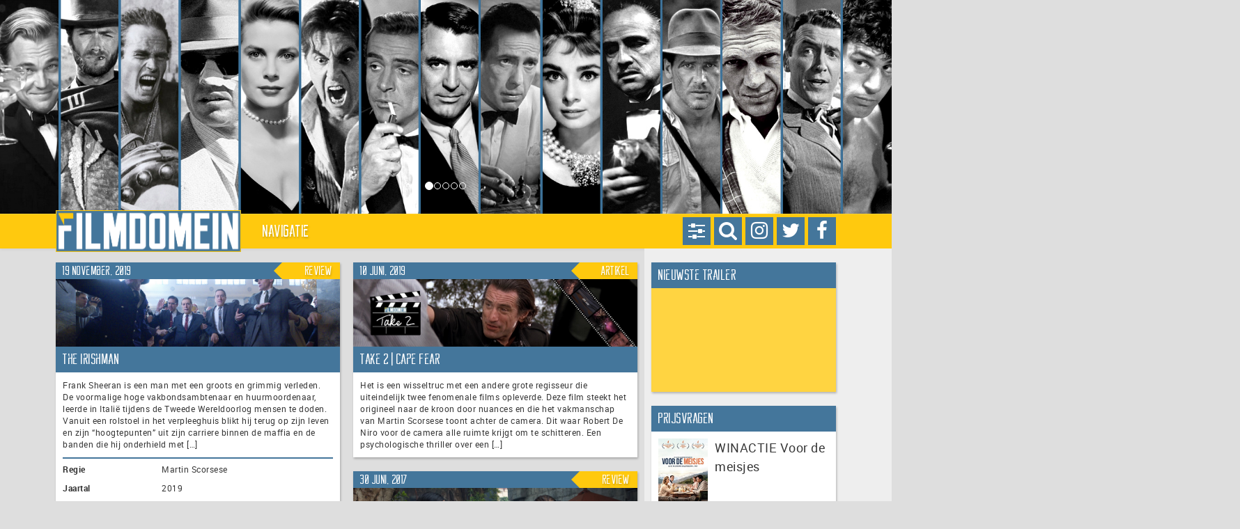

--- FILE ---
content_type: text/html; charset=UTF-8
request_url: https://www.filmdomein.nl/tag/martin-scorsese/
body_size: 21709
content:
<!DOCTYPE HTML>
<html xmlns="http://www.w3.org/1999/xhtml" lang="nl" xmlns:og="http://ogp.me/ns#" xmlns:fb="http://ogp.me/ns/fb#">
<head>
    <title>Martin Scorsese Archieven - Filmdomein | Filmdomein</title>

    <meta charset="UTF-8" />
    <meta name="viewport" content="width=device-width, initial-scale=1">
    <meta name="theme-color" content="#44769B">

    <link rel="icon" type="image/png" href="https://www.filmdomein.nl/wp-content/uploads/2017/06/fd_logo_klein.png" />
    <link rel="alternate" type="application/atom+xml" title="Filmdomein Atom Feed" href="https://www.filmdomein.nl/feed/atom/" />
    <link rel="pingback" href="https://www.filmdomein.nl/xmlrpc.php" />
    <link rel="profile" href="https://gmpg.org/xfn/11" />
    <link rel="shortcut icon" href="/var/www/vhosts/filmdomein.nl/httpdocs/wp-content/themes/xdomein/assets/images/icon-fd.ico" type="image/x-icon" />

    
	<!-- This site is optimized with the Yoast SEO plugin v15.4 - https://yoast.com/wordpress/plugins/seo/ -->
	<meta name="robots" content="index, follow, max-snippet:-1, max-image-preview:large, max-video-preview:-1" />
	<link rel="canonical" href="https://www.filmdomein.nl/tag/martin-scorsese/" />
	<meta name="twitter:card" content="summary" />
	<meta name="twitter:title" content="Martin Scorsese Archieven - Filmdomein" />
	<meta name="twitter:site" content="@filmdomein" />
	<script type="application/ld+json" class="yoast-schema-graph">{"@context":"https://schema.org","@graph":[{"@type":"WebSite","@id":"https://www.filmdomein.nl/#website","url":"https://www.filmdomein.nl/","name":"Filmdomein","description":"Voor als je aan film denkt","potentialAction":[{"@type":"SearchAction","target":"https://www.filmdomein.nl/?s={search_term_string}","query-input":"required name=search_term_string"}],"inLanguage":"nl"},{"@type":"CollectionPage","@id":"https://www.filmdomein.nl/tag/martin-scorsese/#webpage","url":"https://www.filmdomein.nl/tag/martin-scorsese/","name":"Martin Scorsese Archieven - Filmdomein","isPartOf":{"@id":"https://www.filmdomein.nl/#website"},"breadcrumb":{"@id":"https://www.filmdomein.nl/tag/martin-scorsese/#breadcrumb"},"inLanguage":"nl","potentialAction":[{"@type":"ReadAction","target":["https://www.filmdomein.nl/tag/martin-scorsese/"]}]},{"@type":"BreadcrumbList","@id":"https://www.filmdomein.nl/tag/martin-scorsese/#breadcrumb","itemListElement":[{"@type":"ListItem","position":1,"item":{"@type":"WebPage","@id":"https://www.filmdomein.nl/","url":"https://www.filmdomein.nl/","name":"Filmdomein"}},{"@type":"ListItem","position":2,"item":{"@type":"WebPage","@id":"https://www.filmdomein.nl/tag/martin-scorsese/","url":"https://www.filmdomein.nl/tag/martin-scorsese/","name":"Martin Scorsese"}}]}]}</script>
	<!-- / Yoast SEO plugin. -->


<link rel='dns-prefetch' href='//widgetlogic.org' />
<link rel='dns-prefetch' href='//use.fontawesome.com' />
<link rel='dns-prefetch' href='//player.twitch.tv' />
<link rel='dns-prefetch' href='//maxcdn.bootstrapcdn.com' />
<link rel='dns-prefetch' href='//s.w.org' />
<link rel="alternate" type="application/rss+xml" title="Filmdomein &raquo; Martin Scorsese Tagfeed" href="https://www.filmdomein.nl/tag/martin-scorsese/feed/" />
		<script type="text/javascript">
			window._wpemojiSettings = {"baseUrl":"https:\/\/s.w.org\/images\/core\/emoji\/12.0.0-1\/72x72\/","ext":".png","svgUrl":"https:\/\/s.w.org\/images\/core\/emoji\/12.0.0-1\/svg\/","svgExt":".svg","source":{"concatemoji":"https:\/\/www.filmdomein.nl\/wp-includes\/js\/wp-emoji-release.min.js?ver=5.4.18"}};
			/*! This file is auto-generated */
			!function(e,a,t){var n,r,o,i=a.createElement("canvas"),p=i.getContext&&i.getContext("2d");function s(e,t){var a=String.fromCharCode;p.clearRect(0,0,i.width,i.height),p.fillText(a.apply(this,e),0,0);e=i.toDataURL();return p.clearRect(0,0,i.width,i.height),p.fillText(a.apply(this,t),0,0),e===i.toDataURL()}function c(e){var t=a.createElement("script");t.src=e,t.defer=t.type="text/javascript",a.getElementsByTagName("head")[0].appendChild(t)}for(o=Array("flag","emoji"),t.supports={everything:!0,everythingExceptFlag:!0},r=0;r<o.length;r++)t.supports[o[r]]=function(e){if(!p||!p.fillText)return!1;switch(p.textBaseline="top",p.font="600 32px Arial",e){case"flag":return s([127987,65039,8205,9895,65039],[127987,65039,8203,9895,65039])?!1:!s([55356,56826,55356,56819],[55356,56826,8203,55356,56819])&&!s([55356,57332,56128,56423,56128,56418,56128,56421,56128,56430,56128,56423,56128,56447],[55356,57332,8203,56128,56423,8203,56128,56418,8203,56128,56421,8203,56128,56430,8203,56128,56423,8203,56128,56447]);case"emoji":return!s([55357,56424,55356,57342,8205,55358,56605,8205,55357,56424,55356,57340],[55357,56424,55356,57342,8203,55358,56605,8203,55357,56424,55356,57340])}return!1}(o[r]),t.supports.everything=t.supports.everything&&t.supports[o[r]],"flag"!==o[r]&&(t.supports.everythingExceptFlag=t.supports.everythingExceptFlag&&t.supports[o[r]]);t.supports.everythingExceptFlag=t.supports.everythingExceptFlag&&!t.supports.flag,t.DOMReady=!1,t.readyCallback=function(){t.DOMReady=!0},t.supports.everything||(n=function(){t.readyCallback()},a.addEventListener?(a.addEventListener("DOMContentLoaded",n,!1),e.addEventListener("load",n,!1)):(e.attachEvent("onload",n),a.attachEvent("onreadystatechange",function(){"complete"===a.readyState&&t.readyCallback()})),(n=t.source||{}).concatemoji?c(n.concatemoji):n.wpemoji&&n.twemoji&&(c(n.twemoji),c(n.wpemoji)))}(window,document,window._wpemojiSettings);
		</script>
		<style type="text/css">
img.wp-smiley,
img.emoji {
	display: inline !important;
	border: none !important;
	box-shadow: none !important;
	height: 1em !important;
	width: 1em !important;
	margin: 0 .07em !important;
	vertical-align: -0.1em !important;
	background: none !important;
	padding: 0 !important;
}
</style>
	<link rel='stylesheet' id='sbr_styles-css'  href='https://www.filmdomein.nl/wp-content/plugins/reviews-feed/assets/css/sbr-styles.min.css?ver=2.1.1' type='text/css' media='all' />
<link rel='stylesheet' id='sbi_styles-css'  href='https://www.filmdomein.nl/wp-content/plugins/instagram-feed/css/sbi-styles.min.css?ver=6.10.0' type='text/css' media='all' />
<link rel='stylesheet' id='wp-block-library-css'  href='https://www.filmdomein.nl/wp-includes/css/dist/block-library/style.min.css?ver=5.4.18' type='text/css' media='all' />
<link rel='stylesheet' id='block-widget-css'  href='https://www.filmdomein.nl/wp-content/plugins/widget-logic/block_widget/css/widget.css?ver=1768286623' type='text/css' media='all' />
<link rel='stylesheet' id='contact-form-7-css'  href='https://www.filmdomein.nl/wp-content/plugins/contact-form-7/includes/css/styles.css?ver=5.0' type='text/css' media='all' />
<link rel='stylesheet' id='ctf_styles-css'  href='https://www.filmdomein.nl/wp-content/plugins/custom-twitter-feeds/css/ctf-styles.min.css?ver=2.3.1' type='text/css' media='all' />
<link rel='stylesheet' id='ppress-frontend-css'  href='https://www.filmdomein.nl/wp-content/plugins/wp-user-avatar/assets/css/frontend.min.css?ver=4.16.2' type='text/css' media='all' />
<link rel='stylesheet' id='ppress-flatpickr-css'  href='https://www.filmdomein.nl/wp-content/plugins/wp-user-avatar/assets/flatpickr/flatpickr.min.css?ver=4.16.2' type='text/css' media='all' />
<link rel='stylesheet' id='ppress-select2-css'  href='https://www.filmdomein.nl/wp-content/plugins/wp-user-avatar/assets/select2/select2.min.css?ver=5.4.18' type='text/css' media='all' />
<link rel='stylesheet' id='cff-css'  href='https://www.filmdomein.nl/wp-content/plugins/custom-facebook-feed/assets/css/cff-style.min.css?ver=4.3.4' type='text/css' media='all' />
<link rel='stylesheet' id='sb-font-awesome-css'  href='https://maxcdn.bootstrapcdn.com/font-awesome/4.7.0/css/font-awesome.min.css?ver=5.4.18' type='text/css' media='all' />
<link rel='stylesheet' id='xd-jquery-ui-css'  href='https://www.filmdomein.nl/wp-content/themes/xdomein/packages/jquery-ui/jquery-ui.min.css?ver=5.4.18' type='text/css' media='all' />
<link rel='stylesheet' id='xd-bootstrap-css'  href='https://www.filmdomein.nl/wp-content/themes/xdomein/packages/bootstrap/css/bootstrap.css?ver=5.4.18' type='text/css' media='all' />
<link rel='stylesheet' id='xd-bootstrap-theme-css'  href='https://www.filmdomein.nl/wp-content/themes/xdomein/packages/bootstrap/css/bootstrap-theme.css?ver=5.4.18' type='text/css' media='all' />
<link rel='stylesheet' id='xd-style-css'  href='https://www.filmdomein.nl/wp-content/themes/xdomein/assets/css/style-fd.css?ver=5.4.18' type='text/css' media='all' />
<script type='text/javascript' src='https://www.filmdomein.nl/wp-includes/js/jquery/jquery.js?ver=1.12.4-wp'></script>
<script type='text/javascript' src='https://www.filmdomein.nl/wp-includes/js/jquery/jquery-migrate.min.js?ver=1.4.1' defer'></script>
<script type='text/javascript' src='https://www.filmdomein.nl/wp-content/plugins/wp-user-avatar/assets/flatpickr/flatpickr.min.js?ver=4.16.2' defer'></script>
<script type='text/javascript' src='https://www.filmdomein.nl/wp-content/plugins/wp-user-avatar/assets/select2/select2.min.js?ver=4.16.2' defer'></script>
<script type='text/javascript' src='https://www.filmdomein.nl/wp-content/themes/xdomein/packages/jquery/jquery-3.2.1.min.js?ver=5.4.18' defer'></script>
<script type='text/javascript' src='https://www.filmdomein.nl/wp-content/themes/xdomein/packages/jquery-ui/jquery-ui.min.js?ver=5.4.18' defer'></script>
<script type='text/javascript' src='https://www.filmdomein.nl/wp-content/themes/xdomein/packages/bootstrap/js/bootstrap.js?ver=5.4.18' defer'></script>
<script type='text/javascript' src='https://www.filmdomein.nl/wp-content/themes/xdomein/packages/bootstrap/plugins/hovertabs.js?ver=5.4.18' defer'></script>
<script type='text/javascript' src='https://www.filmdomein.nl/wp-content/themes/xdomein/packages/isotope/isotope.pkgd.min.js?ver=5.4.18' defer'></script>
<script type='text/javascript' src='https://www.filmdomein.nl/wp-content/themes/xdomein/assets/js/functions.js?ver=5.4.18' defer'></script>
<script type='text/javascript' src='https://www.filmdomein.nl/wp-content/themes/xdomein/assets/js/layout.js?ver=5.4.18' defer'></script>
<script type='text/javascript' src='https://www.filmdomein.nl/wp-content/themes/xdomein/assets/js/single.js?ver=5.4.18' defer'></script>
<script type='text/javascript' src='https://www.filmdomein.nl/wp-content/themes/xdomein/assets/js/widgets/twitch-v2.js?ver=5.4.18' defer'></script>
<script type='text/javascript' src='https://www.filmdomein.nl/wp-content/themes/xdomein/assets/js/widgets/twitch-author.js?ver=5.4.18' defer'></script>
<link rel='https://api.w.org/' href='https://www.filmdomein.nl/wp-json/' />
<link rel="EditURI" type="application/rsd+xml" title="RSD" href="https://www.filmdomein.nl/xmlrpc.php?rsd" />
<link rel="wlwmanifest" type="application/wlwmanifest+xml" href="https://www.filmdomein.nl/wp-includes/wlwmanifest.xml" /> 
<meta name="generator" content="WordPress 5.4.18" />
<script type="text/javascript">
	window._se_plugin_version = '8.1.9';
</script>

<!-- START - Open Graph and Twitter Card Tags 3.3.7 -->
 <!-- Facebook Open Graph -->
  <meta property="og:locale" content="nl_NL"/>
  <meta property="og:site_name" content="Filmdomein"/>
  <meta property="og:title" content="Martin Scorsese Archieven - Filmdomein"/>
  <meta property="og:url" content="https://www.filmdomein.nl/tag/martin-scorsese/"/>
  <meta property="og:type" content="article"/>
  <meta property="og:description" content="Voor als je aan film denkt"/>
 <!-- Google+ / Schema.org -->
 <!-- Twitter Cards -->
  <meta name="twitter:title" content="Martin Scorsese Archieven - Filmdomein"/>
  <meta name="twitter:url" content="https://www.filmdomein.nl/tag/martin-scorsese/"/>
  <meta name="twitter:description" content="Voor als je aan film denkt"/>
  <meta name="twitter:card" content="summary_large_image"/>
 <!-- SEO -->
  <link rel="canonical" href="https://www.filmdomein.nl/tag/martin-scorsese/"/>
  <meta name="publisher" content="Filmdomein"/>
 <!-- Misc. tags -->
 <!-- is_tag | yoast_seo -->
<!-- END - Open Graph and Twitter Card Tags 3.3.7 -->
	
</head>
<body data-rsssl=1>
    <div id="fb-root"></div>
<script>(function(d, s, id) {
        var js, fjs = d.getElementsByTagName(s)[0];
        if (d.getElementById(id)) return;
        js = d.createElement(s); js.id = id;
        js.src = "//connect.facebook.net/nl_NL/sdk.js#xfbml=1&version=v2.9&appId=";
        fjs.parentNode.insertBefore(js, fjs);
    }(document, 'script', 'facebook-jssdk'));
</script>    <div id="header-carousel" class="carousel slide" data-ride="carousel" data-interval="5000">

    <!-- Indicators -->
    <ol class="carousel-indicators"><li data-target="#header-carousel" data-slide-to="0" class="active"></li><li data-target="#header-carousel" data-slide-to="1" ></li><li data-target="#header-carousel" data-slide-to="2" ></li><li data-target="#header-carousel" data-slide-to="3" ></li><li data-target="#header-carousel" data-slide-to="4" ></li></ol>
    <!-- Wrapper for slides -->
    <div class="carousel-inner" role="listbox">
        <div class="item active" style="background-image:url('https://www.filmdomein.nl/wp-content/uploads/2015/04/website_top_versie01_icons.png');background-size:cover;background-position:center;">
                        <div class="container">
                            <div class="col-xs-12">
                            </div>
                        </div>
                    </div><div class="item " style="background-image:url('https://www.filmdomein.nl/wp-content/uploads/2017/06/website_top_versie02_newage.png');background-size:cover;background-position:center;">
                        <div class="container">
                            <div class="col-xs-12">
                            </div>
                        </div>
                    </div><div class="item " style="background-image:url('https://www.filmdomein.nl/wp-content/uploads/2015/04/website_top_versie04_male.png');background-size:cover;background-position:center;">
                        <div class="container">
                            <div class="col-xs-12">
                            </div>
                        </div>
                    </div><div class="item " style="background-image:url('https://www.filmdomein.nl/wp-content/uploads/2015/04/website_top_versie03_female.png');background-size:cover;background-position:center;">
                        <div class="container">
                            <div class="col-xs-12">
                            </div>
                        </div>
                    </div><div class="item " style="background-image:url('https://www.filmdomein.nl/wp-content/uploads/2015/04/website_top_versie07_directors.png');background-size:cover;background-position:center;">
                        <div class="container">
                            <div class="col-xs-12">
                            </div>
                        </div>
                    </div>    </div>

    <!-- Left and right controls -->
    <a class="left carousel-control" href="#header-carousel" role="button" data-slide="prev">
        <span class="glyphicon glyphicon-chevron-left" aria-hidden="true"></span>
        <span class="sr-only">Previous</span>
    </a>
    <a class="right carousel-control" href="#header-carousel" role="button" data-slide="next">
        <span class="glyphicon glyphicon-chevron-right" aria-hidden="true"></span>
        <span class="sr-only">Next</span>
    </a>
</div><div class="navbar_parent">
    <nav class="navbar yamm navbar-default" role="navigation">
        <div class="container navigation">
            <div class="col-xs-12">
                <div class="control_buttons">
    <a href="https://www.facebook.com/filmdomein" target="_blank"><div class="icon facebook"><span class="fa fa-lg fa-facebook"></span></div></a>
    <a href="https://x.com/filmdomein" target="_blank"><div class="icon twitter"><span class="fa fa-lg fa-twitter"></span></div></a>
    <a href="https://www.instagram.com/filmdomein/" target="_blank"><div class="icon instagram"><span class="fa fa-lg fa-instagram"></span></div></a>
        <div class="icon search"><span class="fa fa-lg fa-search"></span></div>
            <div class="icon settings"><span class="fa fa-lg fa-sliders"></span></div>
    </div>                <div class="navbar-header">
                    <a class="navbar-brand" href="/">
                        <img alt="Brand" class="logo" src="https://www.filmdomein.nl/wp-content/uploads/2017/06/fd_logo_groot.png">
                        <img alt="Brand" class="affixlogo" src="https://www.filmdomein.nl/wp-content/uploads/2017/06/fd_logo_klein.png">
                    </a>
                    <button type="button" class="navbar-toggle collapsed" data-toggle="collapse" data-target="#bs-example-navbar-collapse-1" aria-expanded="false">
                        <span class="sr-only">Toggle navigation</span>
                        <span class="icon-bar"></span>
                        <span class="icon-bar"></span>
                        <span class="icon-bar"></span>
                    </button>
                </div>
                <div class="collapse navbar-collapse" id="bs-example-navbar-collapse-1">
                    <ul class="nav navbar-nav">
                        <li class="buttons">
                            <div class="control_buttons">
    <a href="https://www.facebook.com/filmdomein" target="_blank"><div class="icon facebook"><span class="fa fa-lg fa-facebook"></span></div></a>
    <a href="https://x.com/filmdomein" target="_blank"><div class="icon twitter"><span class="fa fa-lg fa-twitter"></span></div></a>
    <a href="https://www.instagram.com/filmdomein/" target="_blank"><div class="icon instagram"><span class="fa fa-lg fa-instagram"></span></div></a>
        <div class="icon search"><span class="fa fa-lg fa-search"></span></div>
            <div class="icon settings"><span class="fa fa-lg fa-sliders"></span></div>
    </div>                        </li>
                        <div class="placeholder search">
    <form method="get" id="searchform" action="https://www.filmdomein.nl">
        <div class="form-group">
            <div class="input-group">
                <input type="text" name="s" id="s" value="" placeholder="Zoeken" class="form-control" aria-label="...">
                <input type="hidden" name="s_categories" id="s_categories" value="">
                <div class="input-group-btn">
                    <button type="button" class="btn btn-default dropdown-toggle" data-toggle="dropdown" aria-haspopup="true" aria-expanded="false"><span class="caret"></span></button>
                    <ul class="dropdown-menu dropdown-menu-right">
                        <li><span>Zoeken beperken tot:</span></li>
                        <li role="separator" class="divider"></li>
                        <li class="s_category"><a data-catid="54">Artikel</a></li><li class="s_category"><a data-catid="5">Bioscoop</a></li><li class="s_category"><a data-catid="993">Dag van de Wansmaak</a></li><li class="s_category"><a data-catid="6">DVD / Blu-Ray</a></li><li class="s_category"><a data-catid="8">Interviews</a></li><li class="s_category"><a data-catid="7">Nieuws</a></li><li class="s_category"><a data-catid="4670">On Demand</a></li><li class="s_category"><a data-catid="287">Trailers</a></li>                    </ul>
                    <button type="button" class="btn btn-default action">Zoeken</button>
                </div>
            </div>
        </div>
    </form>
</div>                        <div class="placeholder settings">
    <div class="container-fluid">
        <div class="row">
            <div class="col-xs-5">
                <span>Kijkhoek</span>
            </div>
                        <div class="col-xs-7">
                <div class="btn-group btn-group-justified" id="btngroup-displaymode" role="group" aria-label="Display mode">
                    <div class="btn-group" role="group">
                        <button type="button" class="btn btn-default " data-value="responsive">Normaal</button>
                    </div>
                    <div class="btn-group" role="group">
                        <button type="button" class="btn btn-default " data-value="fluid">Breed</button>
                    </div>
                </div>
            </div>
        </div>
    </div>
</div>                        <li class="dropdown">
                            <a href="#" class="dropdown-toggle" data-toggle="dropdown">Navigatie</a>
                            <ul class="dropdown-menu">
                                <li>
                                    <div class="yamm-content">
                                        <div class="row">
                                            <div class="col-xs-12 col-md-3">
                                                <ul id="menu-primary-menu" class="nav nav-pills nav-stacked"><li class=""><a href="https://www.filmdomein.nl/category/bioscoop/" data-target="#category-5" data-hover="pill">Bioscoop</a></li>
<li class=""><a href="https://www.filmdomein.nl/category/ondemand/" data-target="#category-4670" data-hover="pill">On Demand</a></li>
<li class=""><a href="https://www.filmdomein.nl/category/dvd-bluray/" data-target="#category-6" data-hover="pill">DVD / Blu-Ray</a></li>
<li class=""><a href="https://www.filmdomein.nl/prijsvraag/" data-target="#category-9394" data-hover="pill">Winacties</a></li>
<li class="has_children"><a href="https://www.filmdomein.nl/category/artikel/" data-target="#submenu-54" data-hover="pill">Artikelen</a></li>
<li class=""><a href="https://www.filmdomein.nl/category/interviews/" data-target="#category-8" data-hover="pill">Interviews</a></li>
<li class=""><a href="https://www.filmdomein.nl/category/trailers/" data-target="#category-287" data-hover="pill">Trailers</a></li>
<li class=""><a href="https://www.filmdomein.nl/vacatures/" data-target="#category-16" data-hover="pill">Vacatures</a></li>
</ul>                                            </div>
                                            <div class="col-xs-12 col-md-9">
                                                <div class="tab-content sub"><div id="submenu-5" class="tab-pane"><ul id="menu-primary-menu-1" class="nav nav-pills nav-stacked col-md-4">



















</ul><div class="tab-content col-md-8">



















</div></div>
<div id="submenu-4670" class="tab-pane"><ul id="menu-primary-menu-3" class="nav nav-pills nav-stacked col-md-4">



















</ul><div class="tab-content col-md-8">



















</div></div>
<div id="submenu-6" class="tab-pane"><ul id="menu-primary-menu-5" class="nav nav-pills nav-stacked col-md-4">



















</ul><div class="tab-content col-md-8">



















</div></div>
<div id="submenu-9394" class="tab-pane"><ul id="menu-primary-menu-7" class="nav nav-pills nav-stacked col-md-4">



















</ul><div class="tab-content col-md-8">



















</div></div>
<div id="submenu-54" class="tab-pane"><ul id="menu-primary-menu-9" class="nav nav-pills nav-stacked col-md-4">





	<li class=""><a href="https://www.filmdomein.nl/category/artikel/weg-naar-007/" data-target="#category-9225" data-hover="pill">De weg naar No Time To Die</a></li>
	<li class=""><a href="https://www.filmdomein.nl/category/artikel/dossier-filmdomein/" data-target="#category-6578" data-hover="pill">Dossier Filmdomein</a></li>
	<li class=""><a href="https://www.filmdomein.nl/category/artikel/hidden-gems/" data-target="#category-5895" data-hover="pill">Hidden Gems</a></li>
	<li class=""><a href="https://www.filmdomein.nl/category/artikel/hollands-glorie/" data-target="#category-3489" data-hover="pill">Hollands Glorie</a></li>
	<li class=""><a href="https://www.filmdomein.nl/category/artikel/in-limbo/" data-target="#category-4000" data-hover="pill">In Limbo</a></li>
	<li class=""><a href="https://www.filmdomein.nl/category/artikel/jinxed/" data-target="#category-5228" data-hover="pill">Jinxed</a></li>
	<li class=""><a href="https://www.filmdomein.nl/category/artikel/magnum-opus/" data-target="#category-5771" data-hover="pill">Magnum Opus</a></li>
	<li class=""><a href="https://www.filmdomein.nl/category/artikel/oud-goud/" data-target="#category-12324" data-hover="pill">Oud Goud</a></li>
	<li class=""><a href="https://www.filmdomein.nl/category/artikel/take-2-artikel/" data-target="#category-3432" data-hover="pill">Take 2</a></li>





</ul><div class="tab-content col-md-8">





	<div id="category-9225" class="tab-pane"><div class="thumbnail"><div class="caption"><h3>De weg naar No Time To Die</h3><p>Een rubriek over de James Bond-films, een van de succesvolste filmreeksen aller tijden.</p></div></div></div>
	<div id="category-6578" class="tab-pane"><div class="thumbnail"><div class="caption"><h3>Dossier Filmdomein</h3><p>Een rubriek waarin een vraagstuk of actualiteit onderzocht wordt.</p></div></div></div>
	<div id="category-5895" class="tab-pane"><div class="thumbnail"><div class="caption"><h3>Hidden Gems</h3><p>Een rubriek over onderschatte films en vergeten pareltjes.</p></div></div></div>
	<div id="category-3489" class="tab-pane"><div class="thumbnail"><div class="caption"><h3>Hollands Glorie</h3><p>Een rubriek waarin de Nederlandse film centraal staat.</p></div></div></div>
	<div id="category-4000" class="tab-pane"><div class="thumbnail"><div class="caption"><h3>In Limbo</h3><p>Een rubriek over de beste films nooit gemaakt.</p></div></div></div>
	<div id="category-5228" class="tab-pane"><div class="thumbnail"><div class="caption"><h3>Jinxed</h3><p>Een rubriek over productie waar een vloek op lijkt te liggen.</p></div></div></div>
	<div id="category-5771" class="tab-pane"><div class="thumbnail"><div class="caption"><h3>Magnum Opus</h3><p>Een rubriek over klassiekers en hun achtergrond.</p></div></div></div>
	<div id="category-12324" class="tab-pane"><div class="thumbnail"><div class="caption"><h3>Oud Goud</h3><p>Een rubriek over geliefde films onder de redactie.</p></div></div></div>
	<div id="category-3432" class="tab-pane"><div class="thumbnail"><div class="caption"><h3>Take 2</h3><p>Een rubriek over remakes of films die op een andere wijze een tweede leven kregen.</p></div></div></div>





</div></div>
<div id="submenu-8" class="tab-pane"><ul id="menu-primary-menu-11" class="nav nav-pills nav-stacked col-md-4">



















</ul><div class="tab-content col-md-8">



















</div></div>
<div id="submenu-287" class="tab-pane"><ul id="menu-primary-menu-13" class="nav nav-pills nav-stacked col-md-4">



















</ul><div class="tab-content col-md-8">



















</div></div>
<div id="submenu-16" class="tab-pane"><ul id="menu-primary-menu-15" class="nav nav-pills nav-stacked col-md-4">



















</ul><div class="tab-content col-md-8">



















</div></div>
</div><div class="tab-content main col-xs-12"><div id="category-5" class="tab-pane"><div class="thumbnail"><div class="caption"><h3>Bioscoop</h3><p>Een overzicht van alle geplaatste bioscooprecensies.</p></div></div></div>
<div id="category-4670" class="tab-pane"><div class="thumbnail"><div class="caption"><h3>On Demand</h3><p>Een overzicht van alle recensies van films die zijn uitgebracht via streamingdiensten.</p></div></div></div>
<div id="category-6" class="tab-pane"><div class="thumbnail"><div class="caption"><h3>DVD / Blu-Ray</h3><p>Recensies van dvd en Blu-Ray discs</p></div></div></div>
<div id="category-9394" class="tab-pane"><div class="thumbnail"><div class="caption"><h3>Winacties</h3><p></p></div></div></div>
<div id="category-54" class="tab-pane"><div class="thumbnail"><div class="caption"><h3>Artikelen</h3><p></p></div></div></div>
<div id="category-8" class="tab-pane"><div class="thumbnail"><div class="caption"><h3>Interviews</h3><p>Interviews met actrices, acteurs, producers, regisseurs en andere schermvulling en schietvoer.</p></div></div></div>
<div id="category-287" class="tab-pane"><div class="thumbnail"><div class="caption"><h3>Trailers</h3><p>Een overzicht van een grote verscheiden aan trailers, gesorteerd van recent naar oud.</p></div></div></div>
<div id="category-16" class="tab-pane"><div class="thumbnail"><div class="caption"><h3>Vacatures</h3><p></p></div></div></div>
</div>                                            </div>
                                        </div>
                                    </div>
                                </li>
                            </ul>
                        </li>
                                            </ul>
                </div>
            </div>
        </div>
    </nav>
</div>
    <div class="container main">
        <div class="row">
            <div class="content-main col-xs-12 col-lg-9 col-xl-9">
                
                <div class="masonry-parent">
                    <div class="col-xs-12 col-sm-6 col-xl-4 masonry-leader"></div>
                    <div class="col-xs-12 col-sm-6 col-xl-4 masonry-child"><div class="review"><header><span class="pull-left">19 november, 2019</span><span class="pull-right">Review</span></header><a href="https://www.filmdomein.nl/recensie/the-irishman/" class="img-holder" style="background-image:url('https://www.filmdomein.nl/wp-content/uploads/2019/11/theirishman_recensie_header.jpg')"></a><h2><a href="https://www.filmdomein.nl/recensie/the-irishman/">The Irishman</a><span class="small"></span></h2><div class="short-description">Frank Sheeran is een man met een groots en grimmig verleden. De voormalige hoge vakbondsambtenaar en huurmoordenaar, leerde in Italië tijdens de Tweede Wereldoorlog mensen te doden. Vanuit een rolstoel in het verpleeghuis blikt hij terug op zijn leven en zijn “hoogtepunten” uit zijn carriere binnen de maffia en de banden die hij onderhield met [&hellip;]</div><hr class="content-spacer" /><table class="table table-responsive"><tbody><tr><td><strong>Regie</strong></td><td>Martin Scorsese</td></tr><tr><td><strong>Jaartal</strong></td><td>2019</td></tr><tr><td><strong>Releasedatum</strong></td><td>27-11-2019</td></tr><tr><td><strong>Speelduur</strong></td><td>208 minuten</td></tr><tr><td><strong>Distributeur</strong></td><td>The Searchers | Netflix</td></tr><tr><td><strong>Cast</strong></td><td>Robert De Niro, Al Pacino, Joe Pesci, Ray Romano, Bobby Cannavale, Anna Paquin, Stephen Graham, Stephanie Kurtzuba, Jesse Plemons, Harvey Keitel en Steven Van Zandt</td></tr></tbody></table></div></div><div class="col-xs-12 col-sm-6 col-xl-4 masonry-child"><div class="artikel"><header><span class="pull-left">10 juni, 2019</span><span class="pull-right">Artikel</span></header><a href="https://www.filmdomein.nl/take-2-cape-fear/" class="img-holder" style="background-image:url('https://www.filmdomein.nl/wp-content/uploads/2018/08/take2_capefear_new.jpg')"></a><h2><a href="https://www.filmdomein.nl/take-2-cape-fear/">Take 2 | Cape Fear</a><span class="small"></span></h2><div class="short-description">Het is een wisseltruc met een andere grote regisseur die uiteindelijk twee fenomenale films opleverde. Deze film steekt het origineel naar de kroon door nuances en die het vakmanschap van Martin Scorsese toont achter de camera. Dit waar Robert De Niro voor de camera alle ruimte krijgt om te schitteren. Een psychologische thriller over een [&hellip;]</div></div></div><div class="col-xs-12 col-sm-6 col-xl-4 masonry-child"><div class="review"><header><span class="pull-left">30 juni, 2017</span><span class="pull-right">Review</span></header><a href="https://www.filmdomein.nl/recensie/silence/" class="img-holder" style="background-image:url('https://www.filmdomein.nl/wp-content/uploads/2017/06/silence_recensie_header.jpg')"></a><h2><a href="https://www.filmdomein.nl/recensie/silence/">Silence</a><span class="small"></span></h2><div class="short-description">De Portugese jezuïtische priesters Sebastião Rodrigues en Francisco Garupe krijgen midden 17e eeuw te horen dat hun vroegere mentor, Cristóvão Ferreira, zijn geloof verloochend heeft en nu door het leven gaat als een Japanner. Vol ongeloof reizen de twee jongemannen naar het mysterieuze Japan om te onderzoeken wat er met hun mentor is gebeurd. Rodrigues [&hellip;]</div><hr class="content-spacer" /><table class="table table-responsive"><tbody><tr><td><strong>Regie</strong></td><td>Martin Scorsese</td></tr><tr><td><strong>Jaartal</strong></td><td>2016</td></tr><tr><td><strong>Releasedatum</strong></td><td>20-06-2017</td></tr><tr><td><strong>Speelduur</strong></td><td>161 minuten</td></tr><tr><td><strong>Distributeur</strong></td><td>Paradiso Filmed Entertainment</td></tr><tr><td><strong>Cast</strong></td><td>Andrew Garfield, Adam Driver, Liam Neeson, Tadanobu Asano en Shinya Tsukamoto</td></tr></tbody></table></div></div><div class="col-xs-12 col-sm-6 col-xl-4 masonry-child"><div class="verwacht"><header><span class="pull-left">6 februari, 2017</span><span class="pull-right">VERWACHT</span></header><a href="https://www.filmdomein.nl/verwachting-silence/" class="img-holder" style="background-image:url('https://www.filmdomein.nl/wp-content/uploads/2017/02/Silence-Verwachting-header.jpg')"></a><h2><a href="https://www.filmdomein.nl/verwachting-silence/">VERWACHTING | Silence</a><span class="small"></span></h2><div class="short-description">Iedere maand pikken we als redactie er een opvallende titel uit die al een flinke promotiecampagne achter de rug heeft en waarvan de verwachtingen over het algemeen hoog gespannen zijn. Ditmaal richten we onze pijlen op Silence, de nieuwste film van regisseur Martin Scorsese. Silence | Regie: Martin Scorsese | Cast: Andrew Garfield, Adam Driver, [&hellip;]</div></div></div><div class="col-xs-12 col-sm-6 col-xl-4 masonry-child"><div class="artikel"><header><span class="pull-left">18 september, 2016</span><span class="pull-right">Artikel</span></header><a href="https://www.filmdomein.nl/take-2-the-departed/" class="img-holder" style="background-image:url('https://www.filmdomein.nl/wp-content/uploads/2016/08/take2_thedeparted.jpg')"></a><h2><a href="https://www.filmdomein.nl/take-2-the-departed/">Take 2 | The Departed</a><span class="small"></span></h2><div class="short-description">In 2002 verscheen de met sterren overladen Hongkongse thriller Infernal Affairs, direct geprezen om zijn originele plot en vlotte vertelstijl. In januari 2003 kochten producers Brad Grey en Brad Pitt de rechten voor de remake. Met onder andere Leonardo DiCaprio, Matt Damon en Jack Nicholson kreeg de cast een Hollywood-versie van de sterrencast. Met The [&hellip;]</div></div></div><div class="col-xs-12 masonry-child masonry-pager">
    <div>
        <nav aria-label="Page navigation">
                    </nav>
    </div>
</div>                </div>
            </div>
            <div class="content-sidebar col-xs-12 col-lg-3 col-xl-3">
    <div class="masonry-parent">
        <div class="col-xs-12 col-sm-6 col-lg-12 masonry-leader"></div>
        <div class="col-xs-12 col-sm-6 col-lg-12 masonry-child"><div class="widget_trailer_widget"><header><h2>Nieuwste trailer</h2></header><div class="embed-responsive embed-responsive-16by9"><iframe class="embed-responsive-item" src="//www.youtube.com/embed/oIDk8fkFfSU"></iframe></div></div></div><div class="col-xs-12 col-sm-6 col-lg-12 masonry-child"><div class="widget_prijsvraag"><header><h2>Prijsvragen</h2></header>                    <table class="prijsvraag_widget_entry">
                        <tbody>
                        <tr>
                            <td>
                                                                <img src="https://www.filmdomein.nl/wp-content/uploads/2026/01/voordemeisjes_winactie_boxart.jpg" class="prijsvraag-boxart"/>
                            </td>
                            <td>
                                <h2>WINACTIE Voor de meisjes</h2>
                            </td>
                        </tr>
                        <tr>
                            <td colspan="2">
                                <p>Oscar-winnaar Mike van Diem schreef en regisseerde deze meeslepende en vlijmscherpe film. Topacteurs Thekla Reuten, Fedja van Huêt, Noortje Herlaar en Valentijn Dhaenens spelen twee koppels die terechtkomen in een morele strijd over de levens van hun dochters en daarbij tot het uiterste gaan. Synopsis Twee bevriende stellen delen al jaren een vakantiehuis in de [&hellip;]</p>
                                <a href="https://www.filmdomein.nl/prijsvraag/winactie-voor-de-meisjes/" class="actief">Doe nu mee!</a>                            </td>
                        </tr>
                        </tbody>
                    </table>
                                    <table class="prijsvraag_widget_entry">
                        <tbody>
                        <tr>
                            <td>
                                                                <img src="https://www.filmdomein.nl/wp-content/uploads/2026/01/deadofwinter_winactie_poster.jpg" class="prijsvraag-boxart"/>
                            </td>
                            <td>
                                <h2>WINACTIE Dead of Winter</h2>
                            </td>
                        </tr>
                        <tr>
                            <td colspan="2">
                                <p>Wanneer de rouwende Barb (Emma Thompson) naar Lake Hilda reist om de as van haar man uit te strooien, raakt ze door een sneeuwstorm verdwaald in de bossen van Minnesota. In een afgelegen blokhut doet ze een gruwelijke ontdekking: de jonge Leah (Laurel Marsden) wordt vastgehouden door een gewapend en moordzuchtig echtpaar (Judy Greer en [&hellip;]</p>
                                <span class="verlopen">Afgelopen</span>                            </td>
                        </tr>
                        </tbody>
                    </table>
                                    <table class="prijsvraag_widget_entry">
                        <tbody>
                        <tr>
                            <td>
                                                                <img src="https://www.filmdomein.nl/wp-content/uploads/2026/01/hoidays_eastwood_winactie_boxart.jpg" class="prijsvraag-boxart"/>
                            </td>
                            <td>
                                <h2>HOLIDAY SEASON WINACTIE Clint Eastwood Western 4K</h2>
                            </td>
                        </tr>
                        <tr>
                            <td colspan="2">
                                <p>De kerstvakantie vliegt voorbij, het nieuwe jaar is alweer daar. Hebben jullie goede voornemens? Wij niet zozeer, behalve dan wellicht alles wat we al tien jaar doen ook in het elfde jaar weer voortzetten! Om het jaar goed te beginnen hebben we nog een hele mooie set liggen om weg te geven. Wat vinden jullie [&hellip;]</p>
                                <span class="verlopen">Afgelopen</span>                            </td>
                        </tr>
                        </tbody>
                    </table>
                </div></div><div class="col-xs-12 col-sm-6 col-lg-12 masonry-child"><div class="widget_custom-twitter-feeds-widget">
<div id="sb_instagram"  class="sbi sbi_mob_col_3 sbi_tab_col_3 sbi_col_2 sbi_width_resp" style="padding-bottom: 10px;"	 data-feedid="*1"  data-res="auto" data-cols="2" data-colsmobile="3" data-colstablet="3" data-num="6" data-nummobile="3" data-item-padding="5"	 data-shortcode-atts="{&quot;feed&quot;:&quot;1&quot;}"  data-postid="18279" data-locatornonce="b6049426da" data-imageaspectratio="1:1" data-sbi-flags="favorLocal">
	<div class="sb_instagram_header "   >
	<a class="sbi_header_link" target="_blank"
	   rel="nofollow noopener" href="https://www.instagram.com/filmdomein/" title="@filmdomein">
		<div class="sbi_header_text sbi_no_bio">
			<div class="sbi_header_img"  data-avatar-url="https://scontent-ams2-1.xx.fbcdn.net/v/t51.2885-15/26151536_105044316966145_7377036450379857920_n.jpg?_nc_cat=111&amp;ccb=1-7&amp;_nc_sid=7d201b&amp;_nc_ohc=seSH0_b4Jh0Q7kNvwFodeSd&amp;_nc_oc=AdnXZxn66Tb2ecjptBmp2vX-jo5AWwE3y-ghKwdrAAGQEDpUhGLKkief1Nj-JwYGo8qOpoWcjjZEdafowWkkpLYP&amp;_nc_zt=23&amp;_nc_ht=scontent-ams2-1.xx&amp;edm=AL-3X8kEAAAA&amp;oh=00_Afocp5dE_yaNfZrkZP1WoHpqzQz0X0GIoRUtFXhcV_xzdQ&amp;oe=69734167">
									<div class="sbi_header_img_hover"  ><svg class="sbi_new_logo fa-instagram fa-w-14" aria-hidden="true" data-fa-processed="" aria-label="Instagram" data-prefix="fab" data-icon="instagram" role="img" viewBox="0 0 448 512">
                    <path fill="currentColor" d="M224.1 141c-63.6 0-114.9 51.3-114.9 114.9s51.3 114.9 114.9 114.9S339 319.5 339 255.9 287.7 141 224.1 141zm0 189.6c-41.1 0-74.7-33.5-74.7-74.7s33.5-74.7 74.7-74.7 74.7 33.5 74.7 74.7-33.6 74.7-74.7 74.7zm146.4-194.3c0 14.9-12 26.8-26.8 26.8-14.9 0-26.8-12-26.8-26.8s12-26.8 26.8-26.8 26.8 12 26.8 26.8zm76.1 27.2c-1.7-35.9-9.9-67.7-36.2-93.9-26.2-26.2-58-34.4-93.9-36.2-37-2.1-147.9-2.1-184.9 0-35.8 1.7-67.6 9.9-93.9 36.1s-34.4 58-36.2 93.9c-2.1 37-2.1 147.9 0 184.9 1.7 35.9 9.9 67.7 36.2 93.9s58 34.4 93.9 36.2c37 2.1 147.9 2.1 184.9 0 35.9-1.7 67.7-9.9 93.9-36.2 26.2-26.2 34.4-58 36.2-93.9 2.1-37 2.1-147.8 0-184.8zM398.8 388c-7.8 19.6-22.9 34.7-42.6 42.6-29.5 11.7-99.5 9-132.1 9s-102.7 2.6-132.1-9c-19.6-7.8-34.7-22.9-42.6-42.6-11.7-29.5-9-99.5-9-132.1s-2.6-102.7 9-132.1c7.8-19.6 22.9-34.7 42.6-42.6 29.5-11.7 99.5-9 132.1-9s102.7-2.6 132.1 9c19.6 7.8 34.7 22.9 42.6 42.6 11.7 29.5 9 99.5 9 132.1s2.7 102.7-9 132.1z"></path>
                </svg></div>
					<img  src="https://www.filmdomein.nl/wp-content/uploads/sb-instagram-feed-images/filmdomein.jpg" alt="" width="50" height="50">
				
							</div>

			<div class="sbi_feedtheme_header_text">
				<h3>filmdomein</h3>
							</div>
		</div>
	</a>
</div>

	<div id="sbi_images"  style="gap: 10px;">
		<div class="sbi_item sbi_type_image sbi_new sbi_transition"
	id="sbi_18089385034757552" data-date="1764244060">
	<div class="sbi_photo_wrap">
		<a class="sbi_photo" href="https://www.instagram.com/p/DRjwvGOjA0m/" target="_blank" rel="noopener nofollow"
			data-full-res="https://scontent-ams2-1.cdninstagram.com/v/t51.82787-15/587958080_18544593109017410_8662586688447065346_n.jpg?stp=dst-jpg_e35_tt6&#038;_nc_cat=111&#038;ccb=7-5&#038;_nc_sid=18de74&#038;efg=eyJlZmdfdGFnIjoiRkVFRC5iZXN0X2ltYWdlX3VybGdlbi5DMyJ9&#038;_nc_ohc=ue4x0ZljpTIQ7kNvwFmXgtJ&#038;_nc_oc=AdnJljvvJUSmXuYYn5nYjdXYy3SFcoiEA02ynELS0XDy3NjQ5w735X9eMCM6LWFje3xxrLdp_wWk00hV4aPSSLO6&#038;_nc_zt=23&#038;_nc_ht=scontent-ams2-1.cdninstagram.com&#038;edm=AM6HXa8EAAAA&#038;_nc_gid=EkRn2Q5r4GC6wOydfN6c7A&#038;oh=00_AfoiQbBI9aSgULfoOulf7qfUYa7JHNe9_2HXVD6D0sd9Ug&#038;oe=69732441"
			data-img-src-set="{&quot;d&quot;:&quot;https:\/\/scontent-ams2-1.cdninstagram.com\/v\/t51.82787-15\/587958080_18544593109017410_8662586688447065346_n.jpg?stp=dst-jpg_e35_tt6&amp;_nc_cat=111&amp;ccb=7-5&amp;_nc_sid=18de74&amp;efg=eyJlZmdfdGFnIjoiRkVFRC5iZXN0X2ltYWdlX3VybGdlbi5DMyJ9&amp;_nc_ohc=ue4x0ZljpTIQ7kNvwFmXgtJ&amp;_nc_oc=AdnJljvvJUSmXuYYn5nYjdXYy3SFcoiEA02ynELS0XDy3NjQ5w735X9eMCM6LWFje3xxrLdp_wWk00hV4aPSSLO6&amp;_nc_zt=23&amp;_nc_ht=scontent-ams2-1.cdninstagram.com&amp;edm=AM6HXa8EAAAA&amp;_nc_gid=EkRn2Q5r4GC6wOydfN6c7A&amp;oh=00_AfoiQbBI9aSgULfoOulf7qfUYa7JHNe9_2HXVD6D0sd9Ug&amp;oe=69732441&quot;,&quot;150&quot;:&quot;https:\/\/scontent-ams2-1.cdninstagram.com\/v\/t51.82787-15\/587958080_18544593109017410_8662586688447065346_n.jpg?stp=dst-jpg_e35_tt6&amp;_nc_cat=111&amp;ccb=7-5&amp;_nc_sid=18de74&amp;efg=eyJlZmdfdGFnIjoiRkVFRC5iZXN0X2ltYWdlX3VybGdlbi5DMyJ9&amp;_nc_ohc=ue4x0ZljpTIQ7kNvwFmXgtJ&amp;_nc_oc=AdnJljvvJUSmXuYYn5nYjdXYy3SFcoiEA02ynELS0XDy3NjQ5w735X9eMCM6LWFje3xxrLdp_wWk00hV4aPSSLO6&amp;_nc_zt=23&amp;_nc_ht=scontent-ams2-1.cdninstagram.com&amp;edm=AM6HXa8EAAAA&amp;_nc_gid=EkRn2Q5r4GC6wOydfN6c7A&amp;oh=00_AfoiQbBI9aSgULfoOulf7qfUYa7JHNe9_2HXVD6D0sd9Ug&amp;oe=69732441&quot;,&quot;320&quot;:&quot;https:\/\/scontent-ams2-1.cdninstagram.com\/v\/t51.82787-15\/587958080_18544593109017410_8662586688447065346_n.jpg?stp=dst-jpg_e35_tt6&amp;_nc_cat=111&amp;ccb=7-5&amp;_nc_sid=18de74&amp;efg=eyJlZmdfdGFnIjoiRkVFRC5iZXN0X2ltYWdlX3VybGdlbi5DMyJ9&amp;_nc_ohc=ue4x0ZljpTIQ7kNvwFmXgtJ&amp;_nc_oc=AdnJljvvJUSmXuYYn5nYjdXYy3SFcoiEA02ynELS0XDy3NjQ5w735X9eMCM6LWFje3xxrLdp_wWk00hV4aPSSLO6&amp;_nc_zt=23&amp;_nc_ht=scontent-ams2-1.cdninstagram.com&amp;edm=AM6HXa8EAAAA&amp;_nc_gid=EkRn2Q5r4GC6wOydfN6c7A&amp;oh=00_AfoiQbBI9aSgULfoOulf7qfUYa7JHNe9_2HXVD6D0sd9Ug&amp;oe=69732441&quot;,&quot;640&quot;:&quot;https:\/\/scontent-ams2-1.cdninstagram.com\/v\/t51.82787-15\/587958080_18544593109017410_8662586688447065346_n.jpg?stp=dst-jpg_e35_tt6&amp;_nc_cat=111&amp;ccb=7-5&amp;_nc_sid=18de74&amp;efg=eyJlZmdfdGFnIjoiRkVFRC5iZXN0X2ltYWdlX3VybGdlbi5DMyJ9&amp;_nc_ohc=ue4x0ZljpTIQ7kNvwFmXgtJ&amp;_nc_oc=AdnJljvvJUSmXuYYn5nYjdXYy3SFcoiEA02ynELS0XDy3NjQ5w735X9eMCM6LWFje3xxrLdp_wWk00hV4aPSSLO6&amp;_nc_zt=23&amp;_nc_ht=scontent-ams2-1.cdninstagram.com&amp;edm=AM6HXa8EAAAA&amp;_nc_gid=EkRn2Q5r4GC6wOydfN6c7A&amp;oh=00_AfoiQbBI9aSgULfoOulf7qfUYa7JHNe9_2HXVD6D0sd9Ug&amp;oe=69732441&quot;}">
			<span class="sbi-screenreader">RECENSIE THE NAKED GUN (★★★ - Blu-ray - @paramount</span>
									<img src="https://www.filmdomein.nl/wp-content/plugins/instagram-feed/img/placeholder.png" alt="RECENSIE THE NAKED GUN (★★★ - Blu-ray - @paramountpicturesnl ) - ‘The Naked Gun biedt hetzelfde spervuur aan flauwigheden als de originele films’ - Voormalig karakteracteur en eeuwig op pensioen zijnde actieheld Liam Neeson gaat dit keer op de komische toer. Niet onverdienstelijk, al doen de makers niet bepaald een poging het wiel opnieuw uit te vinden. Een ode aan een formule die blijkbaar nog steeds werkt, al is het maar goed dat het een vrij kort filmpje is. Met dank aan @dutch_filmworks voor het recensie-exemplaar.

https://www.filmdomein.nl/recensie/the-naked-gun/

#TheNakedGun #Recensie #LiamNeeson #PamelaAnderson #Review #Bluray #Film #Movie" aria-hidden="true">
		</a>
	</div>
</div><div class="sbi_item sbi_type_image sbi_new sbi_transition"
	id="sbi_18099762988703298" data-date="1763228633">
	<div class="sbi_photo_wrap">
		<a class="sbi_photo" href="https://www.instagram.com/p/DRFf9h-jLmA/" target="_blank" rel="noopener nofollow"
			data-full-res="https://scontent-ams2-1.cdninstagram.com/v/t51.82787-15/582982789_18542781097017410_4293210981790536001_n.jpg?stp=dst-jpg_e35_tt6&#038;_nc_cat=103&#038;ccb=7-5&#038;_nc_sid=18de74&#038;efg=eyJlZmdfdGFnIjoiRkVFRC5iZXN0X2ltYWdlX3VybGdlbi5DMyJ9&#038;_nc_ohc=Wi_oezW6eMYQ7kNvwFmTI0I&#038;_nc_oc=AdnagLZm47YL0066JjTl6yVbyft_4zTNy0VfMFnnyh3GhV3Hw2e_5eq9f7nUCXknGHp2z077Bwp_iq380MKJo_yl&#038;_nc_zt=23&#038;_nc_ht=scontent-ams2-1.cdninstagram.com&#038;edm=AM6HXa8EAAAA&#038;_nc_gid=EkRn2Q5r4GC6wOydfN6c7A&#038;oh=00_Afr6mWxA567qhcfb1jYfxFkAfusJ8HaTpqh76Gm9k52gXA&#038;oe=69734CA6"
			data-img-src-set="{&quot;d&quot;:&quot;https:\/\/scontent-ams2-1.cdninstagram.com\/v\/t51.82787-15\/582982789_18542781097017410_4293210981790536001_n.jpg?stp=dst-jpg_e35_tt6&amp;_nc_cat=103&amp;ccb=7-5&amp;_nc_sid=18de74&amp;efg=eyJlZmdfdGFnIjoiRkVFRC5iZXN0X2ltYWdlX3VybGdlbi5DMyJ9&amp;_nc_ohc=Wi_oezW6eMYQ7kNvwFmTI0I&amp;_nc_oc=AdnagLZm47YL0066JjTl6yVbyft_4zTNy0VfMFnnyh3GhV3Hw2e_5eq9f7nUCXknGHp2z077Bwp_iq380MKJo_yl&amp;_nc_zt=23&amp;_nc_ht=scontent-ams2-1.cdninstagram.com&amp;edm=AM6HXa8EAAAA&amp;_nc_gid=EkRn2Q5r4GC6wOydfN6c7A&amp;oh=00_Afr6mWxA567qhcfb1jYfxFkAfusJ8HaTpqh76Gm9k52gXA&amp;oe=69734CA6&quot;,&quot;150&quot;:&quot;https:\/\/scontent-ams2-1.cdninstagram.com\/v\/t51.82787-15\/582982789_18542781097017410_4293210981790536001_n.jpg?stp=dst-jpg_e35_tt6&amp;_nc_cat=103&amp;ccb=7-5&amp;_nc_sid=18de74&amp;efg=eyJlZmdfdGFnIjoiRkVFRC5iZXN0X2ltYWdlX3VybGdlbi5DMyJ9&amp;_nc_ohc=Wi_oezW6eMYQ7kNvwFmTI0I&amp;_nc_oc=AdnagLZm47YL0066JjTl6yVbyft_4zTNy0VfMFnnyh3GhV3Hw2e_5eq9f7nUCXknGHp2z077Bwp_iq380MKJo_yl&amp;_nc_zt=23&amp;_nc_ht=scontent-ams2-1.cdninstagram.com&amp;edm=AM6HXa8EAAAA&amp;_nc_gid=EkRn2Q5r4GC6wOydfN6c7A&amp;oh=00_Afr6mWxA567qhcfb1jYfxFkAfusJ8HaTpqh76Gm9k52gXA&amp;oe=69734CA6&quot;,&quot;320&quot;:&quot;https:\/\/scontent-ams2-1.cdninstagram.com\/v\/t51.82787-15\/582982789_18542781097017410_4293210981790536001_n.jpg?stp=dst-jpg_e35_tt6&amp;_nc_cat=103&amp;ccb=7-5&amp;_nc_sid=18de74&amp;efg=eyJlZmdfdGFnIjoiRkVFRC5iZXN0X2ltYWdlX3VybGdlbi5DMyJ9&amp;_nc_ohc=Wi_oezW6eMYQ7kNvwFmTI0I&amp;_nc_oc=AdnagLZm47YL0066JjTl6yVbyft_4zTNy0VfMFnnyh3GhV3Hw2e_5eq9f7nUCXknGHp2z077Bwp_iq380MKJo_yl&amp;_nc_zt=23&amp;_nc_ht=scontent-ams2-1.cdninstagram.com&amp;edm=AM6HXa8EAAAA&amp;_nc_gid=EkRn2Q5r4GC6wOydfN6c7A&amp;oh=00_Afr6mWxA567qhcfb1jYfxFkAfusJ8HaTpqh76Gm9k52gXA&amp;oe=69734CA6&quot;,&quot;640&quot;:&quot;https:\/\/scontent-ams2-1.cdninstagram.com\/v\/t51.82787-15\/582982789_18542781097017410_4293210981790536001_n.jpg?stp=dst-jpg_e35_tt6&amp;_nc_cat=103&amp;ccb=7-5&amp;_nc_sid=18de74&amp;efg=eyJlZmdfdGFnIjoiRkVFRC5iZXN0X2ltYWdlX3VybGdlbi5DMyJ9&amp;_nc_ohc=Wi_oezW6eMYQ7kNvwFmTI0I&amp;_nc_oc=AdnagLZm47YL0066JjTl6yVbyft_4zTNy0VfMFnnyh3GhV3Hw2e_5eq9f7nUCXknGHp2z077Bwp_iq380MKJo_yl&amp;_nc_zt=23&amp;_nc_ht=scontent-ams2-1.cdninstagram.com&amp;edm=AM6HXa8EAAAA&amp;_nc_gid=EkRn2Q5r4GC6wOydfN6c7A&amp;oh=00_Afr6mWxA567qhcfb1jYfxFkAfusJ8HaTpqh76Gm9k52gXA&amp;oe=69734CA6&quot;}">
			<span class="sbi-screenreader">RECENSIE BALLERINA 4K (★★★★ - 4K UHD - @thesearche</span>
									<img src="https://www.filmdomein.nl/wp-content/plugins/instagram-feed/img/placeholder.png" alt="RECENSIE BALLERINA 4K (★★★★ - 4K UHD - @thesearchers.nl ) - ‘Ballerina Movie 4K is een actiefilm om je vingers bij af te likken!’ - Sinds kort ligt deze spinoff van John Wick in de schappen, met de prachtige Ana de Armas in de hoofdrol. De film biedt twee uur hoogwaardig popcornvermaak en past perfect in het John Wick-universum. Met dank aan @remain_in_light voor het recensie-exemplaar. 

https://www.filmdomein.nl/recensie/ballerina-4k/

#Ballerina #AnaDeArmas #KeanuReeves #GabrielByrne #AnjelicaHuston #LenWiseman #4K #UHD #UltraHD #Bluray #Movie #Film #Recensie #Review" aria-hidden="true">
		</a>
	</div>
</div><div class="sbi_item sbi_type_image sbi_new sbi_transition"
	id="sbi_18027579596755802" data-date="1763228342">
	<div class="sbi_photo_wrap">
		<a class="sbi_photo" href="https://www.instagram.com/p/DRFfaDeDP1s/" target="_blank" rel="noopener nofollow"
			data-full-res="https://scontent-ams2-1.cdninstagram.com/v/t51.82787-15/583630530_18542780647017410_3001235581235317103_n.jpg?stp=dst-jpg_e35_tt6&#038;_nc_cat=101&#038;ccb=7-5&#038;_nc_sid=18de74&#038;efg=eyJlZmdfdGFnIjoiRkVFRC5iZXN0X2ltYWdlX3VybGdlbi5DMyJ9&#038;_nc_ohc=VWe2Pz8nPNcQ7kNvwGBBpRn&#038;_nc_oc=AdkOetySRwr4lF10AhLLlIbO4-LL8kkLb48XtDYNA4XWxfmyuAs6iHk4YqaPLKbnMUlMTeWfeI8ednCmXNYGr2c0&#038;_nc_zt=23&#038;_nc_ht=scontent-ams2-1.cdninstagram.com&#038;edm=AM6HXa8EAAAA&#038;_nc_gid=EkRn2Q5r4GC6wOydfN6c7A&#038;oh=00_AfooNLvAllmcMn4dPzriDFLtBB2wDxeXVLawImk-28-paQ&#038;oe=697335D8"
			data-img-src-set="{&quot;d&quot;:&quot;https:\/\/scontent-ams2-1.cdninstagram.com\/v\/t51.82787-15\/583630530_18542780647017410_3001235581235317103_n.jpg?stp=dst-jpg_e35_tt6&amp;_nc_cat=101&amp;ccb=7-5&amp;_nc_sid=18de74&amp;efg=eyJlZmdfdGFnIjoiRkVFRC5iZXN0X2ltYWdlX3VybGdlbi5DMyJ9&amp;_nc_ohc=VWe2Pz8nPNcQ7kNvwGBBpRn&amp;_nc_oc=AdkOetySRwr4lF10AhLLlIbO4-LL8kkLb48XtDYNA4XWxfmyuAs6iHk4YqaPLKbnMUlMTeWfeI8ednCmXNYGr2c0&amp;_nc_zt=23&amp;_nc_ht=scontent-ams2-1.cdninstagram.com&amp;edm=AM6HXa8EAAAA&amp;_nc_gid=EkRn2Q5r4GC6wOydfN6c7A&amp;oh=00_AfooNLvAllmcMn4dPzriDFLtBB2wDxeXVLawImk-28-paQ&amp;oe=697335D8&quot;,&quot;150&quot;:&quot;https:\/\/scontent-ams2-1.cdninstagram.com\/v\/t51.82787-15\/583630530_18542780647017410_3001235581235317103_n.jpg?stp=dst-jpg_e35_tt6&amp;_nc_cat=101&amp;ccb=7-5&amp;_nc_sid=18de74&amp;efg=eyJlZmdfdGFnIjoiRkVFRC5iZXN0X2ltYWdlX3VybGdlbi5DMyJ9&amp;_nc_ohc=VWe2Pz8nPNcQ7kNvwGBBpRn&amp;_nc_oc=AdkOetySRwr4lF10AhLLlIbO4-LL8kkLb48XtDYNA4XWxfmyuAs6iHk4YqaPLKbnMUlMTeWfeI8ednCmXNYGr2c0&amp;_nc_zt=23&amp;_nc_ht=scontent-ams2-1.cdninstagram.com&amp;edm=AM6HXa8EAAAA&amp;_nc_gid=EkRn2Q5r4GC6wOydfN6c7A&amp;oh=00_AfooNLvAllmcMn4dPzriDFLtBB2wDxeXVLawImk-28-paQ&amp;oe=697335D8&quot;,&quot;320&quot;:&quot;https:\/\/scontent-ams2-1.cdninstagram.com\/v\/t51.82787-15\/583630530_18542780647017410_3001235581235317103_n.jpg?stp=dst-jpg_e35_tt6&amp;_nc_cat=101&amp;ccb=7-5&amp;_nc_sid=18de74&amp;efg=eyJlZmdfdGFnIjoiRkVFRC5iZXN0X2ltYWdlX3VybGdlbi5DMyJ9&amp;_nc_ohc=VWe2Pz8nPNcQ7kNvwGBBpRn&amp;_nc_oc=AdkOetySRwr4lF10AhLLlIbO4-LL8kkLb48XtDYNA4XWxfmyuAs6iHk4YqaPLKbnMUlMTeWfeI8ednCmXNYGr2c0&amp;_nc_zt=23&amp;_nc_ht=scontent-ams2-1.cdninstagram.com&amp;edm=AM6HXa8EAAAA&amp;_nc_gid=EkRn2Q5r4GC6wOydfN6c7A&amp;oh=00_AfooNLvAllmcMn4dPzriDFLtBB2wDxeXVLawImk-28-paQ&amp;oe=697335D8&quot;,&quot;640&quot;:&quot;https:\/\/scontent-ams2-1.cdninstagram.com\/v\/t51.82787-15\/583630530_18542780647017410_3001235581235317103_n.jpg?stp=dst-jpg_e35_tt6&amp;_nc_cat=101&amp;ccb=7-5&amp;_nc_sid=18de74&amp;efg=eyJlZmdfdGFnIjoiRkVFRC5iZXN0X2ltYWdlX3VybGdlbi5DMyJ9&amp;_nc_ohc=VWe2Pz8nPNcQ7kNvwGBBpRn&amp;_nc_oc=AdkOetySRwr4lF10AhLLlIbO4-LL8kkLb48XtDYNA4XWxfmyuAs6iHk4YqaPLKbnMUlMTeWfeI8ednCmXNYGr2c0&amp;_nc_zt=23&amp;_nc_ht=scontent-ams2-1.cdninstagram.com&amp;edm=AM6HXa8EAAAA&amp;_nc_gid=EkRn2Q5r4GC6wOydfN6c7A&amp;oh=00_AfooNLvAllmcMn4dPzriDFLtBB2wDxeXVLawImk-28-paQ&amp;oe=697335D8&quot;}">
			<span class="sbi-screenreader">RECENSIE SMURFS (★★✩ - Blu-ray - @paramountpicture</span>
									<img src="https://www.filmdomein.nl/wp-content/plugins/instagram-feed/img/placeholder.png" alt="RECENSIE SMURFS (★★✩ - Blu-ray - @paramountpicturesnl ) - ‘Smurfs Movie doet verwoede pogingen om de zo bekende franchise nieuw leven in te blazen, maar slaat de plank meer mis dan raak’ - Sinds kort ligt deze nieuwe Smurfen-film in de schappen, met Rihanna als Smurfin. De film is wellicht nog leuk voor de kleintjes, want er wordt weliswaar gepoogd om de boel echt even op te schudden, maar het doet gewoon weinig eer aan hoe wij de Smurfen van Peyo kennen. Met dank aan @dutch_filmworks voor het recensie-exemplaar.

https://www.filmdomein.nl/recensie/smurfs/

#Smurfs #Rihanna #JamesCorden #NickOfferman #JPKarliak #ChrisMiller #Bluray #Recensie #Review #Animatie #Animation #Film #Movie" aria-hidden="true">
		</a>
	</div>
</div><div class="sbi_item sbi_type_image sbi_new sbi_transition"
	id="sbi_18071012477603629" data-date="1763228075">
	<div class="sbi_photo_wrap">
		<a class="sbi_photo" href="https://www.instagram.com/p/DRFe5YfDBKj/" target="_blank" rel="noopener nofollow"
			data-full-res="https://scontent-ams2-1.cdninstagram.com/v/t51.82787-15/583767584_18542780146017410_3187343593112672797_n.jpg?stp=dst-jpg_e35_tt6&#038;_nc_cat=105&#038;ccb=7-5&#038;_nc_sid=18de74&#038;efg=eyJlZmdfdGFnIjoiRkVFRC5iZXN0X2ltYWdlX3VybGdlbi5DMyJ9&#038;_nc_ohc=hI6uSbbtj1cQ7kNvwEu2xqe&#038;_nc_oc=AdmbWWYM9LcLqcKNL_eBt1UxOeHmOUt_am7yfWr8dByqdMVdKT8SySGBa21JTzzdgRB291qQQaYbbj4JVqxiUN0Q&#038;_nc_zt=23&#038;_nc_ht=scontent-ams2-1.cdninstagram.com&#038;edm=AM6HXa8EAAAA&#038;_nc_gid=EkRn2Q5r4GC6wOydfN6c7A&#038;oh=00_AfqMrPsetIFXIkJEEPwyP4L630M-WuRWdPiDniGInsBuVQ&#038;oe=697350ED"
			data-img-src-set="{&quot;d&quot;:&quot;https:\/\/scontent-ams2-1.cdninstagram.com\/v\/t51.82787-15\/583767584_18542780146017410_3187343593112672797_n.jpg?stp=dst-jpg_e35_tt6&amp;_nc_cat=105&amp;ccb=7-5&amp;_nc_sid=18de74&amp;efg=eyJlZmdfdGFnIjoiRkVFRC5iZXN0X2ltYWdlX3VybGdlbi5DMyJ9&amp;_nc_ohc=hI6uSbbtj1cQ7kNvwEu2xqe&amp;_nc_oc=AdmbWWYM9LcLqcKNL_eBt1UxOeHmOUt_am7yfWr8dByqdMVdKT8SySGBa21JTzzdgRB291qQQaYbbj4JVqxiUN0Q&amp;_nc_zt=23&amp;_nc_ht=scontent-ams2-1.cdninstagram.com&amp;edm=AM6HXa8EAAAA&amp;_nc_gid=EkRn2Q5r4GC6wOydfN6c7A&amp;oh=00_AfqMrPsetIFXIkJEEPwyP4L630M-WuRWdPiDniGInsBuVQ&amp;oe=697350ED&quot;,&quot;150&quot;:&quot;https:\/\/scontent-ams2-1.cdninstagram.com\/v\/t51.82787-15\/583767584_18542780146017410_3187343593112672797_n.jpg?stp=dst-jpg_e35_tt6&amp;_nc_cat=105&amp;ccb=7-5&amp;_nc_sid=18de74&amp;efg=eyJlZmdfdGFnIjoiRkVFRC5iZXN0X2ltYWdlX3VybGdlbi5DMyJ9&amp;_nc_ohc=hI6uSbbtj1cQ7kNvwEu2xqe&amp;_nc_oc=AdmbWWYM9LcLqcKNL_eBt1UxOeHmOUt_am7yfWr8dByqdMVdKT8SySGBa21JTzzdgRB291qQQaYbbj4JVqxiUN0Q&amp;_nc_zt=23&amp;_nc_ht=scontent-ams2-1.cdninstagram.com&amp;edm=AM6HXa8EAAAA&amp;_nc_gid=EkRn2Q5r4GC6wOydfN6c7A&amp;oh=00_AfqMrPsetIFXIkJEEPwyP4L630M-WuRWdPiDniGInsBuVQ&amp;oe=697350ED&quot;,&quot;320&quot;:&quot;https:\/\/scontent-ams2-1.cdninstagram.com\/v\/t51.82787-15\/583767584_18542780146017410_3187343593112672797_n.jpg?stp=dst-jpg_e35_tt6&amp;_nc_cat=105&amp;ccb=7-5&amp;_nc_sid=18de74&amp;efg=eyJlZmdfdGFnIjoiRkVFRC5iZXN0X2ltYWdlX3VybGdlbi5DMyJ9&amp;_nc_ohc=hI6uSbbtj1cQ7kNvwEu2xqe&amp;_nc_oc=AdmbWWYM9LcLqcKNL_eBt1UxOeHmOUt_am7yfWr8dByqdMVdKT8SySGBa21JTzzdgRB291qQQaYbbj4JVqxiUN0Q&amp;_nc_zt=23&amp;_nc_ht=scontent-ams2-1.cdninstagram.com&amp;edm=AM6HXa8EAAAA&amp;_nc_gid=EkRn2Q5r4GC6wOydfN6c7A&amp;oh=00_AfqMrPsetIFXIkJEEPwyP4L630M-WuRWdPiDniGInsBuVQ&amp;oe=697350ED&quot;,&quot;640&quot;:&quot;https:\/\/scontent-ams2-1.cdninstagram.com\/v\/t51.82787-15\/583767584_18542780146017410_3187343593112672797_n.jpg?stp=dst-jpg_e35_tt6&amp;_nc_cat=105&amp;ccb=7-5&amp;_nc_sid=18de74&amp;efg=eyJlZmdfdGFnIjoiRkVFRC5iZXN0X2ltYWdlX3VybGdlbi5DMyJ9&amp;_nc_ohc=hI6uSbbtj1cQ7kNvwEu2xqe&amp;_nc_oc=AdmbWWYM9LcLqcKNL_eBt1UxOeHmOUt_am7yfWr8dByqdMVdKT8SySGBa21JTzzdgRB291qQQaYbbj4JVqxiUN0Q&amp;_nc_zt=23&amp;_nc_ht=scontent-ams2-1.cdninstagram.com&amp;edm=AM6HXa8EAAAA&amp;_nc_gid=EkRn2Q5r4GC6wOydfN6c7A&amp;oh=00_AfqMrPsetIFXIkJEEPwyP4L630M-WuRWdPiDniGInsBuVQ&amp;oe=697350ED&quot;}">
			<span class="sbi-screenreader">RECENSIE YOU CAN’T RUN FOREVER (★✩ - Blu-ray - @th</span>
									<img src="https://www.filmdomein.nl/wp-content/plugins/instagram-feed/img/placeholder.png" alt="RECENSIE YOU CAN’T RUN FOREVER (★✩ - Blu-ray - @thesearchers.nl ) - ‘You Can’t Run Forever is een familieaangelegenheid onder aanvoering van Oscarwinnaar J.K. Simmons die de plank volledig misslaat’ - J.K. Simmons is vast een geweldige man en vader, maar dat lijkt hier dan ook werkelijk enige reden om in dit wanproduct zijn gezicht te laten zien. Met dank aan @remain_in_light voor het recensie-exemplaar.

https://www.filmdomein.nl/recensie/you-cant-run-forever/

#YouCantRunForever #JKSimmons #FernandaUrrejola #AllenLeech #IsabelleAnaya #MichelleSchumacher #Bluray #Recensie #Review #Movie #Film" aria-hidden="true">
		</a>
	</div>
</div><div class="sbi_item sbi_type_image sbi_new sbi_transition"
	id="sbi_17913114309085376" data-date="1761905112">
	<div class="sbi_photo_wrap">
		<a class="sbi_photo" href="https://www.instagram.com/p/DQeDi58jJxX/" target="_blank" rel="noopener nofollow"
			data-full-res="https://scontent-ams2-1.cdninstagram.com/v/t51.82787-15/572241453_18539579524017410_9014941148310937877_n.jpg?stp=dst-jpg_e35_tt6&#038;_nc_cat=103&#038;ccb=7-5&#038;_nc_sid=18de74&#038;efg=eyJlZmdfdGFnIjoiRkVFRC5iZXN0X2ltYWdlX3VybGdlbi5DMyJ9&#038;_nc_ohc=Umled5ZcLWIQ7kNvwEO8NlL&#038;_nc_oc=AdnjcRg1-LdjkrNBm1oAqMjoWuHOsEmHrAPplkre5xUvUO1WibTMKVXy5eJYsVkCx5rOdZEdCaVGddivAAdgDWTZ&#038;_nc_zt=23&#038;_nc_ht=scontent-ams2-1.cdninstagram.com&#038;edm=AM6HXa8EAAAA&#038;_nc_gid=EkRn2Q5r4GC6wOydfN6c7A&#038;oh=00_AfpdPru3SAecba4ZjU6k4HuuZTXyQfOsoHNBDZmqV1nwkQ&#038;oe=69733DC4"
			data-img-src-set="{&quot;d&quot;:&quot;https:\/\/scontent-ams2-1.cdninstagram.com\/v\/t51.82787-15\/572241453_18539579524017410_9014941148310937877_n.jpg?stp=dst-jpg_e35_tt6&amp;_nc_cat=103&amp;ccb=7-5&amp;_nc_sid=18de74&amp;efg=eyJlZmdfdGFnIjoiRkVFRC5iZXN0X2ltYWdlX3VybGdlbi5DMyJ9&amp;_nc_ohc=Umled5ZcLWIQ7kNvwEO8NlL&amp;_nc_oc=AdnjcRg1-LdjkrNBm1oAqMjoWuHOsEmHrAPplkre5xUvUO1WibTMKVXy5eJYsVkCx5rOdZEdCaVGddivAAdgDWTZ&amp;_nc_zt=23&amp;_nc_ht=scontent-ams2-1.cdninstagram.com&amp;edm=AM6HXa8EAAAA&amp;_nc_gid=EkRn2Q5r4GC6wOydfN6c7A&amp;oh=00_AfpdPru3SAecba4ZjU6k4HuuZTXyQfOsoHNBDZmqV1nwkQ&amp;oe=69733DC4&quot;,&quot;150&quot;:&quot;https:\/\/scontent-ams2-1.cdninstagram.com\/v\/t51.82787-15\/572241453_18539579524017410_9014941148310937877_n.jpg?stp=dst-jpg_e35_tt6&amp;_nc_cat=103&amp;ccb=7-5&amp;_nc_sid=18de74&amp;efg=eyJlZmdfdGFnIjoiRkVFRC5iZXN0X2ltYWdlX3VybGdlbi5DMyJ9&amp;_nc_ohc=Umled5ZcLWIQ7kNvwEO8NlL&amp;_nc_oc=AdnjcRg1-LdjkrNBm1oAqMjoWuHOsEmHrAPplkre5xUvUO1WibTMKVXy5eJYsVkCx5rOdZEdCaVGddivAAdgDWTZ&amp;_nc_zt=23&amp;_nc_ht=scontent-ams2-1.cdninstagram.com&amp;edm=AM6HXa8EAAAA&amp;_nc_gid=EkRn2Q5r4GC6wOydfN6c7A&amp;oh=00_AfpdPru3SAecba4ZjU6k4HuuZTXyQfOsoHNBDZmqV1nwkQ&amp;oe=69733DC4&quot;,&quot;320&quot;:&quot;https:\/\/scontent-ams2-1.cdninstagram.com\/v\/t51.82787-15\/572241453_18539579524017410_9014941148310937877_n.jpg?stp=dst-jpg_e35_tt6&amp;_nc_cat=103&amp;ccb=7-5&amp;_nc_sid=18de74&amp;efg=eyJlZmdfdGFnIjoiRkVFRC5iZXN0X2ltYWdlX3VybGdlbi5DMyJ9&amp;_nc_ohc=Umled5ZcLWIQ7kNvwEO8NlL&amp;_nc_oc=AdnjcRg1-LdjkrNBm1oAqMjoWuHOsEmHrAPplkre5xUvUO1WibTMKVXy5eJYsVkCx5rOdZEdCaVGddivAAdgDWTZ&amp;_nc_zt=23&amp;_nc_ht=scontent-ams2-1.cdninstagram.com&amp;edm=AM6HXa8EAAAA&amp;_nc_gid=EkRn2Q5r4GC6wOydfN6c7A&amp;oh=00_AfpdPru3SAecba4ZjU6k4HuuZTXyQfOsoHNBDZmqV1nwkQ&amp;oe=69733DC4&quot;,&quot;640&quot;:&quot;https:\/\/scontent-ams2-1.cdninstagram.com\/v\/t51.82787-15\/572241453_18539579524017410_9014941148310937877_n.jpg?stp=dst-jpg_e35_tt6&amp;_nc_cat=103&amp;ccb=7-5&amp;_nc_sid=18de74&amp;efg=eyJlZmdfdGFnIjoiRkVFRC5iZXN0X2ltYWdlX3VybGdlbi5DMyJ9&amp;_nc_ohc=Umled5ZcLWIQ7kNvwEO8NlL&amp;_nc_oc=AdnjcRg1-LdjkrNBm1oAqMjoWuHOsEmHrAPplkre5xUvUO1WibTMKVXy5eJYsVkCx5rOdZEdCaVGddivAAdgDWTZ&amp;_nc_zt=23&amp;_nc_ht=scontent-ams2-1.cdninstagram.com&amp;edm=AM6HXa8EAAAA&amp;_nc_gid=EkRn2Q5r4GC6wOydfN6c7A&amp;oh=00_AfpdPru3SAecba4ZjU6k4HuuZTXyQfOsoHNBDZmqV1nwkQ&amp;oe=69733DC4&quot;}">
			<span class="sbi-screenreader">RECENSIE DIRTY ANGELS (★★★ - Blu-ray - @thesearche</span>
									<img src="https://www.filmdomein.nl/wp-content/plugins/instagram-feed/img/placeholder.png" alt="RECENSIE DIRTY ANGELS (★★★ - Blu-ray - @thesearchers.nl ) - ‘Dirty Angels is een goed gemaakte b-film zonder verder echt te overtuigen’ - Sinds kort ligt deze oorlogsfilm met Eva Green (Casino Royale) in de schappen, onder regie van Martin Campbell van diezelfde James Bond 007-film. Hoewel de film eigenlijk nergens beter is dan een aardige b-film, kunnen we gerust stellen dat de dramatische scores van de film op diverse filmratingsites behoorlijk overtrokken zijn. Met dank aan @remain_in_light voor het recensie-exemplaar. 

https://www.filmdomein.nl/recensie/dirty-angels/

#DirtyAngels #EvaGreen #MariaBakalova #RubyRose #RonaLeeShimon #MartinCampbell #Bluray #Recensie #Review #Film #Movie" aria-hidden="true">
		</a>
	</div>
</div><div class="sbi_item sbi_type_image sbi_new sbi_transition"
	id="sbi_17876904957427879" data-date="1761637836">
	<div class="sbi_photo_wrap">
		<a class="sbi_photo" href="https://www.instagram.com/p/DQWFwfPjNZ2/" target="_blank" rel="noopener nofollow"
			data-full-res="https://scontent-ams2-1.cdninstagram.com/v/t51.82787-15/571724168_18539062297017410_1138037282001625993_n.jpg?stp=dst-jpg_e35_tt6&#038;_nc_cat=106&#038;ccb=7-5&#038;_nc_sid=18de74&#038;efg=eyJlZmdfdGFnIjoiRkVFRC5iZXN0X2ltYWdlX3VybGdlbi5DMyJ9&#038;_nc_ohc=itWpUOlj5G0Q7kNvwGwemHf&#038;_nc_oc=AdnEo3p3ED7jggHY8V7JKVdYxei9jfz4aLtSHBlAkj-mm6-Ni7k-NSSAkPqffdCotbOvh25ovMm3VlmxoN7BuKEw&#038;_nc_zt=23&#038;_nc_ht=scontent-ams2-1.cdninstagram.com&#038;edm=AM6HXa8EAAAA&#038;_nc_gid=EkRn2Q5r4GC6wOydfN6c7A&#038;oh=00_AfoQghnJ9HPUabVTgudS7gmmBAyurwMjDo0-wHcy8y6mWg&#038;oe=69734A7C"
			data-img-src-set="{&quot;d&quot;:&quot;https:\/\/scontent-ams2-1.cdninstagram.com\/v\/t51.82787-15\/571724168_18539062297017410_1138037282001625993_n.jpg?stp=dst-jpg_e35_tt6&amp;_nc_cat=106&amp;ccb=7-5&amp;_nc_sid=18de74&amp;efg=eyJlZmdfdGFnIjoiRkVFRC5iZXN0X2ltYWdlX3VybGdlbi5DMyJ9&amp;_nc_ohc=itWpUOlj5G0Q7kNvwGwemHf&amp;_nc_oc=AdnEo3p3ED7jggHY8V7JKVdYxei9jfz4aLtSHBlAkj-mm6-Ni7k-NSSAkPqffdCotbOvh25ovMm3VlmxoN7BuKEw&amp;_nc_zt=23&amp;_nc_ht=scontent-ams2-1.cdninstagram.com&amp;edm=AM6HXa8EAAAA&amp;_nc_gid=EkRn2Q5r4GC6wOydfN6c7A&amp;oh=00_AfoQghnJ9HPUabVTgudS7gmmBAyurwMjDo0-wHcy8y6mWg&amp;oe=69734A7C&quot;,&quot;150&quot;:&quot;https:\/\/scontent-ams2-1.cdninstagram.com\/v\/t51.82787-15\/571724168_18539062297017410_1138037282001625993_n.jpg?stp=dst-jpg_e35_tt6&amp;_nc_cat=106&amp;ccb=7-5&amp;_nc_sid=18de74&amp;efg=eyJlZmdfdGFnIjoiRkVFRC5iZXN0X2ltYWdlX3VybGdlbi5DMyJ9&amp;_nc_ohc=itWpUOlj5G0Q7kNvwGwemHf&amp;_nc_oc=AdnEo3p3ED7jggHY8V7JKVdYxei9jfz4aLtSHBlAkj-mm6-Ni7k-NSSAkPqffdCotbOvh25ovMm3VlmxoN7BuKEw&amp;_nc_zt=23&amp;_nc_ht=scontent-ams2-1.cdninstagram.com&amp;edm=AM6HXa8EAAAA&amp;_nc_gid=EkRn2Q5r4GC6wOydfN6c7A&amp;oh=00_AfoQghnJ9HPUabVTgudS7gmmBAyurwMjDo0-wHcy8y6mWg&amp;oe=69734A7C&quot;,&quot;320&quot;:&quot;https:\/\/scontent-ams2-1.cdninstagram.com\/v\/t51.82787-15\/571724168_18539062297017410_1138037282001625993_n.jpg?stp=dst-jpg_e35_tt6&amp;_nc_cat=106&amp;ccb=7-5&amp;_nc_sid=18de74&amp;efg=eyJlZmdfdGFnIjoiRkVFRC5iZXN0X2ltYWdlX3VybGdlbi5DMyJ9&amp;_nc_ohc=itWpUOlj5G0Q7kNvwGwemHf&amp;_nc_oc=AdnEo3p3ED7jggHY8V7JKVdYxei9jfz4aLtSHBlAkj-mm6-Ni7k-NSSAkPqffdCotbOvh25ovMm3VlmxoN7BuKEw&amp;_nc_zt=23&amp;_nc_ht=scontent-ams2-1.cdninstagram.com&amp;edm=AM6HXa8EAAAA&amp;_nc_gid=EkRn2Q5r4GC6wOydfN6c7A&amp;oh=00_AfoQghnJ9HPUabVTgudS7gmmBAyurwMjDo0-wHcy8y6mWg&amp;oe=69734A7C&quot;,&quot;640&quot;:&quot;https:\/\/scontent-ams2-1.cdninstagram.com\/v\/t51.82787-15\/571724168_18539062297017410_1138037282001625993_n.jpg?stp=dst-jpg_e35_tt6&amp;_nc_cat=106&amp;ccb=7-5&amp;_nc_sid=18de74&amp;efg=eyJlZmdfdGFnIjoiRkVFRC5iZXN0X2ltYWdlX3VybGdlbi5DMyJ9&amp;_nc_ohc=itWpUOlj5G0Q7kNvwGwemHf&amp;_nc_oc=AdnEo3p3ED7jggHY8V7JKVdYxei9jfz4aLtSHBlAkj-mm6-Ni7k-NSSAkPqffdCotbOvh25ovMm3VlmxoN7BuKEw&amp;_nc_zt=23&amp;_nc_ht=scontent-ams2-1.cdninstagram.com&amp;edm=AM6HXa8EAAAA&amp;_nc_gid=EkRn2Q5r4GC6wOydfN6c7A&amp;oh=00_AfoQghnJ9HPUabVTgudS7gmmBAyurwMjDo0-wHcy8y6mWg&amp;oe=69734A7C&quot;}">
			<span class="sbi-screenreader">RECENSIE M3GAN 2.0 (★★★ - Ultra HD 4k - @universal</span>
									<img src="https://www.filmdomein.nl/wp-content/plugins/instagram-feed/img/placeholder.png" alt="RECENSIE M3GAN 2.0 (★★★ - Ultra HD 4k - @universal_nl ) - ‘M3GAN 2.0 4K is een vermakelijke film die de horror steeds meer overboord gooit’ - Sinds kort ligt er een sequel op de verrassingshit van 2022 in de schappen. Het verhaal is flinterdun, maar vervelen doet het echter nergens. Wel lijken de horrorelementen steeds ingeruild te zijn voor actie en zelfs komedie. Met dank aan @dayonempm_ voor het recensie-exemplaar.

https://www.filmdomein.nl/recensie/m3gan-2-0-4k/

#M3gan2 #AllisonWilliams #VioletMcGraw #AmieDonald #JennaDavis #GerardJohnstone #4K #UHD #UltraHD #Bluray #Film #Movie #Recensie #Review" aria-hidden="true">
		</a>
	</div>
</div>	</div>

	<div id="sbi_load" >

			<button class="sbi_load_btn"
			type="button" >
			<span class="sbi_btn_text" >Meer laden</span>
			<span class="sbi_loader sbi_hidden" style="background-color: rgb(255, 255, 255);" aria-hidden="true"></span>
		</button>
	
			<span class="sbi_follow_btn sbi_custom" >
			<a target="_blank"
				rel="nofollow noopener"  href="https://www.instagram.com/filmdomein/" style="background: rgb(64,139,209);">
				<svg class="svg-inline--fa fa-instagram fa-w-14" aria-hidden="true" data-fa-processed="" aria-label="Instagram" data-prefix="fab" data-icon="instagram" role="img" viewBox="0 0 448 512">
                    <path fill="currentColor" d="M224.1 141c-63.6 0-114.9 51.3-114.9 114.9s51.3 114.9 114.9 114.9S339 319.5 339 255.9 287.7 141 224.1 141zm0 189.6c-41.1 0-74.7-33.5-74.7-74.7s33.5-74.7 74.7-74.7 74.7 33.5 74.7 74.7-33.6 74.7-74.7 74.7zm146.4-194.3c0 14.9-12 26.8-26.8 26.8-14.9 0-26.8-12-26.8-26.8s12-26.8 26.8-26.8 26.8 12 26.8 26.8zm76.1 27.2c-1.7-35.9-9.9-67.7-36.2-93.9-26.2-26.2-58-34.4-93.9-36.2-37-2.1-147.9-2.1-184.9 0-35.8 1.7-67.6 9.9-93.9 36.1s-34.4 58-36.2 93.9c-2.1 37-2.1 147.9 0 184.9 1.7 35.9 9.9 67.7 36.2 93.9s58 34.4 93.9 36.2c37 2.1 147.9 2.1 184.9 0 35.9-1.7 67.7-9.9 93.9-36.2 26.2-26.2 34.4-58 36.2-93.9 2.1-37 2.1-147.8 0-184.8zM398.8 388c-7.8 19.6-22.9 34.7-42.6 42.6-29.5 11.7-99.5 9-132.1 9s-102.7 2.6-132.1-9c-19.6-7.8-34.7-22.9-42.6-42.6-11.7-29.5-9-99.5-9-132.1s-2.6-102.7 9-132.1c7.8-19.6 22.9-34.7 42.6-42.6 29.5-11.7 99.5-9 132.1-9s102.7-2.6 132.1 9c19.6 7.8 34.7 22.9 42.6 42.6 11.7 29.5 9 99.5 9 132.1s2.7 102.7-9 132.1z"></path>
                </svg>				<span>Volg ons op Instagram</span>
			</a>
		</span>
	
</div>
		<span class="sbi_resized_image_data" data-feed-id="*1"
		  data-resized="{&quot;17876904957427879&quot;:{&quot;id&quot;:&quot;571724168_18539062297017410_1138037282001625993_n&quot;,&quot;ratio&quot;:&quot;1.00&quot;,&quot;sizes&quot;:{&quot;full&quot;:640,&quot;low&quot;:320,&quot;thumb&quot;:150},&quot;extension&quot;:&quot;.jpg&quot;},&quot;17913114309085376&quot;:{&quot;id&quot;:&quot;572241453_18539579524017410_9014941148310937877_n&quot;,&quot;ratio&quot;:&quot;1.00&quot;,&quot;sizes&quot;:{&quot;full&quot;:640,&quot;low&quot;:320,&quot;thumb&quot;:150},&quot;extension&quot;:&quot;.jpg&quot;},&quot;18099762988703298&quot;:{&quot;id&quot;:&quot;582982789_18542781097017410_4293210981790536001_n&quot;,&quot;ratio&quot;:&quot;1.00&quot;,&quot;sizes&quot;:{&quot;full&quot;:640,&quot;low&quot;:320,&quot;thumb&quot;:150},&quot;extension&quot;:&quot;.jpg&quot;},&quot;18027579596755802&quot;:{&quot;id&quot;:&quot;583630530_18542780647017410_3001235581235317103_n&quot;,&quot;ratio&quot;:&quot;1.00&quot;,&quot;sizes&quot;:{&quot;full&quot;:640,&quot;low&quot;:320,&quot;thumb&quot;:150},&quot;extension&quot;:&quot;.jpg&quot;},&quot;18071012477603629&quot;:{&quot;id&quot;:&quot;583767584_18542780146017410_3187343593112672797_n&quot;,&quot;ratio&quot;:&quot;1.00&quot;,&quot;sizes&quot;:{&quot;full&quot;:640,&quot;low&quot;:320,&quot;thumb&quot;:150},&quot;extension&quot;:&quot;.jpg&quot;},&quot;18089385034757552&quot;:{&quot;id&quot;:&quot;587958080_18544593109017410_8662586688447065346_n&quot;,&quot;ratio&quot;:&quot;1.00&quot;,&quot;sizes&quot;:{&quot;full&quot;:640,&quot;low&quot;:320,&quot;thumb&quot;:150},&quot;extension&quot;:&quot;.jpg&quot;}}">
	</span>
	</div>


</div></div><div class="col-xs-12 col-sm-6 col-lg-12 masonry-child"><div class="widget_custom-twitter-feeds-widget">
<!-- Custom Twitter Feeds by Smash Balloon -->
<div id="ctf" class=" ctf ctf-type-usertimeline ctf-rebranded ctf-feed-3  ctf-styles ctf-list ctf-regular-style"   data-ctfshortcode="{&quot;feed&quot;:&quot;3&quot;}"   data-ctfdisablelinks="false" data-ctflinktextcolor="#" data-header-size="small" data-feedid="3" data-postid="18279"  data-feed="3" data-ctfintents="1"  data-ctfneeded="-129">
    
<div class="ctf-header  ctf-no-bio" >
    <a href="https://twitter.com/filmdomein/" target="_blank" rel="noopener noreferrer" title="@filmdomein" class="ctf-header-link">
        <div class="ctf-header-text">
            <p class="ctf-header-user">
                <span class="ctf-header-name">Filmdomein</span>
                <span class="ctf-verified"></span>
                <span class="ctf-header-follow">
                    <svg width="30" height="30" viewBox="0 0 30 30" fill="none" xmlns="http://www.w3.org/2000/svg"><path d="M21.1161 6.27344H24.2289L17.4284 14.0459L25.4286 24.6225H19.1645L14.2583 18.2079L8.6444 24.6225H5.52976L12.8035 16.309L5.12891 6.27344H11.552L15.9868 12.1367L21.1161 6.27344ZM20.0236 22.7594H21.7484L10.6148 8.03871H8.7639L20.0236 22.7594Z" fill="black"/>
			</svg> Volgen                </span>
            </p>

			        </div>

        <div class="ctf-header-img">
            <div class="ctf-header-img-hover">
                <svg width="30" height="30" viewBox="0 0 30 30" fill="none" xmlns="http://www.w3.org/2000/svg"><path d="M21.1161 6.27344H24.2289L17.4284 14.0459L25.4286 24.6225H19.1645L14.2583 18.2079L8.6444 24.6225H5.52976L12.8035 16.309L5.12891 6.27344H11.552L15.9868 12.1367L21.1161 6.27344ZM20.0236 22.7594H21.7484L10.6148 8.03871H8.7639L20.0236 22.7594Z" fill="black"/>
			</svg>            </div>
			                <img src="https://pbs.twimg.com/profile_images/947762027103244288/g7mvpW2Y_normal.jpg" alt="filmdomein" width="48" height="48">
			        </div>
    </a>
</div>
    <div class="ctf-tweets">
   		
<div  class="ctf-item ctf-author-filmdomein ctf-new"  id="2011765845945683972" >

	
	<div class="ctf-author-box">
		<div class="ctf-author-box-link">
	        									<a href="https://twitter.com/filmdomein" class="ctf-author-avatar" target="_blank" rel="noopener noreferrer" >
													<img src="https://pbs.twimg.com/profile_images/947762027103244288/g7mvpW2Y_normal.jpg" alt="filmdomein" width="48" height="48">
											</a>
				
									<a href="https://twitter.com/filmdomein" target="_blank" rel="noopener noreferrer" class="ctf-author-name" >Filmdomein</a>
										<a href="https://twitter.com/filmdomein" class="ctf-author-screenname" target="_blank" rel="noopener noreferrer" >@filmdomein</a>
					<span class="ctf-screename-sep">&middot;</span>
					        
							<div class="ctf-tweet-meta" >
					<a href="https://twitter.com/filmdomein/status/2011765845945683972" class="ctf-tweet-date" target="_blank" rel="noopener noreferrer" >15 jan</a>
				</div>
					</div>
	    			<div class="ctf-corner-logo" >
				<svg width="30" height="30" viewBox="0 0 30 30" fill="none" xmlns="http://www.w3.org/2000/svg"><path d="M21.1161 6.27344H24.2289L17.4284 14.0459L25.4286 24.6225H19.1645L14.2583 18.2079L8.6444 24.6225H5.52976L12.8035 16.309L5.12891 6.27344H11.552L15.9868 12.1367L21.1161 6.27344ZM20.0236 22.7594H21.7484L10.6148 8.03871H8.7639L20.0236 22.7594Z" fill="black"/>
			</svg>			</div>
		
	</div>
	<div class="ctf-tweet-content">
		                <p class="ctf-tweet-text">
                    'Een opvallende film van Richard Linklater met egards voorzien door een voortreffelijk optreden van Ethan Hawke' ★★★✩ #recensie #BlueMoon #EthanHawke #RichardLinklater @CPickersFilm -                                     </p>
                        	</div>

		
	<div class="ctf-tweet-actions" >
		
		<a href="https://twitter.com/intent/tweet?in_reply_to=2011765845945683972&#038;related=filmdomein" class="ctf-reply" target="_blank" rel="noopener noreferrer">
			<svg class="svg-inline--fa fa-w-16" viewBox="0 0 24 24" aria-label="reply" role="img" xmlns="http://www.w3.org/2000/svg"><g><path fill="currentColor" d="M14.046 2.242l-4.148-.01h-.002c-4.374 0-7.8 3.427-7.8 7.802 0 4.098 3.186 7.206 7.465 7.37v3.828c0 .108.044.286.12.403.142.225.384.347.632.347.138 0 .277-.038.402-.118.264-.168 6.473-4.14 8.088-5.506 1.902-1.61 3.04-3.97 3.043-6.312v-.017c-.006-4.367-3.43-7.787-7.8-7.788zm3.787 12.972c-1.134.96-4.862 3.405-6.772 4.643V16.67c0-.414-.335-.75-.75-.75h-.396c-3.66 0-6.318-2.476-6.318-5.886 0-3.534 2.768-6.302 6.3-6.302l4.147.01h.002c3.532 0 6.3 2.766 6.302 6.296-.003 1.91-.942 3.844-2.514 5.176z"></path></g></svg>			<span class="ctf-screenreader">Reageer op Twitter 2011765845945683972</span>
		</a>

		<a href="https://twitter.com/intent/retweet?tweet_id=2011765845945683972&#038;related=filmdomein" class="ctf-retweet" target="_blank" rel="noopener noreferrer"><svg class="svg-inline--fa fa-w-16" viewBox="0 0 24 24" aria-hidden="true" aria-label="retweet" role="img"><path fill="currentColor" d="M23.77 15.67c-.292-.293-.767-.293-1.06 0l-2.22 2.22V7.65c0-2.068-1.683-3.75-3.75-3.75h-5.85c-.414 0-.75.336-.75.75s.336.75.75.75h5.85c1.24 0 2.25 1.01 2.25 2.25v10.24l-2.22-2.22c-.293-.293-.768-.293-1.06 0s-.294.768 0 1.06l3.5 3.5c.145.147.337.22.53.22s.383-.072.53-.22l3.5-3.5c.294-.292.294-.767 0-1.06zm-10.66 3.28H7.26c-1.24 0-2.25-1.01-2.25-2.25V6.46l2.22 2.22c.148.147.34.22.532.22s.384-.073.53-.22c.293-.293.293-.768 0-1.06l-3.5-3.5c-.293-.294-.768-.294-1.06 0l-3.5 3.5c-.294.292-.294.767 0 1.06s.767.293 1.06 0l2.22-2.22V16.7c0 2.068 1.683 3.75 3.75 3.75h5.85c.414 0 .75-.336.75-.75s-.337-.75-.75-.75z"></path></svg>			<span class="ctf-screenreader">Retweeten op Twitter 2011765845945683972</span>
			<span class="ctf-action-count ctf-retweet-count"></span>
		</a>

		<a href="https://twitter.com/intent/like?tweet_id=2011765845945683972&#038;related=filmdomein" class="ctf-like" target="_blank" rel="nofollow noopener noreferrer">
			<svg class="svg-inline--fa fa-w-16" viewBox="0 0 24 24" aria-hidden="true" aria-label="like" role="img" xmlns="http://www.w3.org/2000/svg"><g><path fill="currentColor" d="M12 21.638h-.014C9.403 21.59 1.95 14.856 1.95 8.478c0-3.064 2.525-5.754 5.403-5.754 2.29 0 3.83 1.58 4.646 2.73.814-1.148 2.354-2.73 4.645-2.73 2.88 0 5.404 2.69 5.404 5.755 0 6.376-7.454 13.11-10.037 13.157H12zM7.354 4.225c-2.08 0-3.903 1.988-3.903 4.255 0 5.74 7.034 11.596 8.55 11.658 1.518-.062 8.55-5.917 8.55-11.658 0-2.267-1.823-4.255-3.903-4.255-2.528 0-3.94 2.936-3.952 2.965-.23.562-1.156.562-1.387 0-.014-.03-1.425-2.965-3.954-2.965z"></path></g></svg>			<span class="ctf-screenreader">Vind-ik-leuks op Twitter 2011765845945683972</span>
			<span class="ctf-action-count ctf-favorite-count"></span>
		</a>
		
					<a href="https://twitter.com/filmdomein/status/2011765845945683972" class="ctf-twitterlink" target="_blank" rel="nofollow noopener noreferrer" >
				<span >Twitter</span>
				<span class="ctf-screenreader">2011765845945683972</span>
			</a>
			</div>
</div>
<div  class="ctf-item ctf-author-filmdomein ctf-new"  id="2011443534210204083" >

	
	<div class="ctf-author-box">
		<div class="ctf-author-box-link">
	        									<a href="https://twitter.com/filmdomein" class="ctf-author-avatar" target="_blank" rel="noopener noreferrer" >
													<img src="https://pbs.twimg.com/profile_images/947762027103244288/g7mvpW2Y_normal.jpg" alt="filmdomein" width="48" height="48">
											</a>
				
									<a href="https://twitter.com/filmdomein" target="_blank" rel="noopener noreferrer" class="ctf-author-name" >Filmdomein</a>
										<a href="https://twitter.com/filmdomein" class="ctf-author-screenname" target="_blank" rel="noopener noreferrer" >@filmdomein</a>
					<span class="ctf-screename-sep">&middot;</span>
					        
							<div class="ctf-tweet-meta" >
					<a href="https://twitter.com/filmdomein/status/2011443534210204083" class="ctf-tweet-date" target="_blank" rel="noopener noreferrer" >14 jan</a>
				</div>
					</div>
	    			<div class="ctf-corner-logo" >
				<svg width="30" height="30" viewBox="0 0 30 30" fill="none" xmlns="http://www.w3.org/2000/svg"><path d="M21.1161 6.27344H24.2289L17.4284 14.0459L25.4286 24.6225H19.1645L14.2583 18.2079L8.6444 24.6225H5.52976L12.8035 16.309L5.12891 6.27344H11.552L15.9868 12.1367L21.1161 6.27344ZM20.0236 22.7594H21.7484L10.6148 8.03871H8.7639L20.0236 22.7594Z" fill="black"/>
			</svg>			</div>
		
	</div>
	<div class="ctf-tweet-content">
		                <p class="ctf-tweet-text">
                    Win #Voordemeisjes op dvd! #winactie #TheklaReuten #FedjavanHuet @noortjeherlaar #ValentijnDhaenens #KarlMarkovics #MikevanDiem Dank @DutchFilmWorks -                                     </p>
                        	</div>

		
	<div class="ctf-tweet-actions" >
		
		<a href="https://twitter.com/intent/tweet?in_reply_to=2011443534210204083&#038;related=filmdomein" class="ctf-reply" target="_blank" rel="noopener noreferrer">
			<svg class="svg-inline--fa fa-w-16" viewBox="0 0 24 24" aria-label="reply" role="img" xmlns="http://www.w3.org/2000/svg"><g><path fill="currentColor" d="M14.046 2.242l-4.148-.01h-.002c-4.374 0-7.8 3.427-7.8 7.802 0 4.098 3.186 7.206 7.465 7.37v3.828c0 .108.044.286.12.403.142.225.384.347.632.347.138 0 .277-.038.402-.118.264-.168 6.473-4.14 8.088-5.506 1.902-1.61 3.04-3.97 3.043-6.312v-.017c-.006-4.367-3.43-7.787-7.8-7.788zm3.787 12.972c-1.134.96-4.862 3.405-6.772 4.643V16.67c0-.414-.335-.75-.75-.75h-.396c-3.66 0-6.318-2.476-6.318-5.886 0-3.534 2.768-6.302 6.3-6.302l4.147.01h.002c3.532 0 6.3 2.766 6.302 6.296-.003 1.91-.942 3.844-2.514 5.176z"></path></g></svg>			<span class="ctf-screenreader">Reageer op Twitter 2011443534210204083</span>
		</a>

		<a href="https://twitter.com/intent/retweet?tweet_id=2011443534210204083&#038;related=filmdomein" class="ctf-retweet" target="_blank" rel="noopener noreferrer"><svg class="svg-inline--fa fa-w-16" viewBox="0 0 24 24" aria-hidden="true" aria-label="retweet" role="img"><path fill="currentColor" d="M23.77 15.67c-.292-.293-.767-.293-1.06 0l-2.22 2.22V7.65c0-2.068-1.683-3.75-3.75-3.75h-5.85c-.414 0-.75.336-.75.75s.336.75.75.75h5.85c1.24 0 2.25 1.01 2.25 2.25v10.24l-2.22-2.22c-.293-.293-.768-.293-1.06 0s-.294.768 0 1.06l3.5 3.5c.145.147.337.22.53.22s.383-.072.53-.22l3.5-3.5c.294-.292.294-.767 0-1.06zm-10.66 3.28H7.26c-1.24 0-2.25-1.01-2.25-2.25V6.46l2.22 2.22c.148.147.34.22.532.22s.384-.073.53-.22c.293-.293.293-.768 0-1.06l-3.5-3.5c-.293-.294-.768-.294-1.06 0l-3.5 3.5c-.294.292-.294.767 0 1.06s.767.293 1.06 0l2.22-2.22V16.7c0 2.068 1.683 3.75 3.75 3.75h5.85c.414 0 .75-.336.75-.75s-.337-.75-.75-.75z"></path></svg>			<span class="ctf-screenreader">Retweeten op Twitter 2011443534210204083</span>
			<span class="ctf-action-count ctf-retweet-count"></span>
		</a>

		<a href="https://twitter.com/intent/like?tweet_id=2011443534210204083&#038;related=filmdomein" class="ctf-like" target="_blank" rel="nofollow noopener noreferrer">
			<svg class="svg-inline--fa fa-w-16" viewBox="0 0 24 24" aria-hidden="true" aria-label="like" role="img" xmlns="http://www.w3.org/2000/svg"><g><path fill="currentColor" d="M12 21.638h-.014C9.403 21.59 1.95 14.856 1.95 8.478c0-3.064 2.525-5.754 5.403-5.754 2.29 0 3.83 1.58 4.646 2.73.814-1.148 2.354-2.73 4.645-2.73 2.88 0 5.404 2.69 5.404 5.755 0 6.376-7.454 13.11-10.037 13.157H12zM7.354 4.225c-2.08 0-3.903 1.988-3.903 4.255 0 5.74 7.034 11.596 8.55 11.658 1.518-.062 8.55-5.917 8.55-11.658 0-2.267-1.823-4.255-3.903-4.255-2.528 0-3.94 2.936-3.952 2.965-.23.562-1.156.562-1.387 0-.014-.03-1.425-2.965-3.954-2.965z"></path></g></svg>			<span class="ctf-screenreader">Vind-ik-leuks op Twitter 2011443534210204083</span>
			<span class="ctf-action-count ctf-favorite-count"></span>
		</a>
		
					<a href="https://twitter.com/filmdomein/status/2011443534210204083" class="ctf-twitterlink" target="_blank" rel="nofollow noopener noreferrer" >
				<span >Twitter</span>
				<span class="ctf-screenreader">2011443534210204083</span>
			</a>
			</div>
</div>
<div  class="ctf-item ctf-author-filmdomein ctf-new"  id="2011108514828337335" >

	
	<div class="ctf-author-box">
		<div class="ctf-author-box-link">
	        									<a href="https://twitter.com/filmdomein" class="ctf-author-avatar" target="_blank" rel="noopener noreferrer" >
													<img src="https://pbs.twimg.com/profile_images/947762027103244288/g7mvpW2Y_normal.jpg" alt="filmdomein" width="48" height="48">
											</a>
				
									<a href="https://twitter.com/filmdomein" target="_blank" rel="noopener noreferrer" class="ctf-author-name" >Filmdomein</a>
										<a href="https://twitter.com/filmdomein" class="ctf-author-screenname" target="_blank" rel="noopener noreferrer" >@filmdomein</a>
					<span class="ctf-screename-sep">&middot;</span>
					        
							<div class="ctf-tweet-meta" >
					<a href="https://twitter.com/filmdomein/status/2011108514828337335" class="ctf-tweet-date" target="_blank" rel="noopener noreferrer" >13 jan</a>
				</div>
					</div>
	    			<div class="ctf-corner-logo" >
				<svg width="30" height="30" viewBox="0 0 30 30" fill="none" xmlns="http://www.w3.org/2000/svg"><path d="M21.1161 6.27344H24.2289L17.4284 14.0459L25.4286 24.6225H19.1645L14.2583 18.2079L8.6444 24.6225H5.52976L12.8035 16.309L5.12891 6.27344H11.552L15.9868 12.1367L21.1161 6.27344ZM20.0236 22.7594H21.7484L10.6148 8.03871H8.7639L20.0236 22.7594Z" fill="black"/>
			</svg>			</div>
		
	</div>
	<div class="ctf-tweet-content">
		                <p class="ctf-tweet-text">
                    'Een rake film over menselijkheid in al zijn imperfecties' ★★★★★ #recensie #Voordemeisjes #TheklaReuten #FedjavanHuet @noortjeherlaar #ValentijnDhaenens #KarlMarkovics #MikevanDiem Dank @DutchFilmWorks -                                     </p>
                        	</div>

		
	<div class="ctf-tweet-actions" >
		
		<a href="https://twitter.com/intent/tweet?in_reply_to=2011108514828337335&#038;related=filmdomein" class="ctf-reply" target="_blank" rel="noopener noreferrer">
			<svg class="svg-inline--fa fa-w-16" viewBox="0 0 24 24" aria-label="reply" role="img" xmlns="http://www.w3.org/2000/svg"><g><path fill="currentColor" d="M14.046 2.242l-4.148-.01h-.002c-4.374 0-7.8 3.427-7.8 7.802 0 4.098 3.186 7.206 7.465 7.37v3.828c0 .108.044.286.12.403.142.225.384.347.632.347.138 0 .277-.038.402-.118.264-.168 6.473-4.14 8.088-5.506 1.902-1.61 3.04-3.97 3.043-6.312v-.017c-.006-4.367-3.43-7.787-7.8-7.788zm3.787 12.972c-1.134.96-4.862 3.405-6.772 4.643V16.67c0-.414-.335-.75-.75-.75h-.396c-3.66 0-6.318-2.476-6.318-5.886 0-3.534 2.768-6.302 6.3-6.302l4.147.01h.002c3.532 0 6.3 2.766 6.302 6.296-.003 1.91-.942 3.844-2.514 5.176z"></path></g></svg>			<span class="ctf-screenreader">Reageer op Twitter 2011108514828337335</span>
		</a>

		<a href="https://twitter.com/intent/retweet?tweet_id=2011108514828337335&#038;related=filmdomein" class="ctf-retweet" target="_blank" rel="noopener noreferrer"><svg class="svg-inline--fa fa-w-16" viewBox="0 0 24 24" aria-hidden="true" aria-label="retweet" role="img"><path fill="currentColor" d="M23.77 15.67c-.292-.293-.767-.293-1.06 0l-2.22 2.22V7.65c0-2.068-1.683-3.75-3.75-3.75h-5.85c-.414 0-.75.336-.75.75s.336.75.75.75h5.85c1.24 0 2.25 1.01 2.25 2.25v10.24l-2.22-2.22c-.293-.293-.768-.293-1.06 0s-.294.768 0 1.06l3.5 3.5c.145.147.337.22.53.22s.383-.072.53-.22l3.5-3.5c.294-.292.294-.767 0-1.06zm-10.66 3.28H7.26c-1.24 0-2.25-1.01-2.25-2.25V6.46l2.22 2.22c.148.147.34.22.532.22s.384-.073.53-.22c.293-.293.293-.768 0-1.06l-3.5-3.5c-.293-.294-.768-.294-1.06 0l-3.5 3.5c-.294.292-.294.767 0 1.06s.767.293 1.06 0l2.22-2.22V16.7c0 2.068 1.683 3.75 3.75 3.75h5.85c.414 0 .75-.336.75-.75s-.337-.75-.75-.75z"></path></svg>			<span class="ctf-screenreader">Retweeten op Twitter 2011108514828337335</span>
			<span class="ctf-action-count ctf-retweet-count"></span>
		</a>

		<a href="https://twitter.com/intent/like?tweet_id=2011108514828337335&#038;related=filmdomein" class="ctf-like" target="_blank" rel="nofollow noopener noreferrer">
			<svg class="svg-inline--fa fa-w-16" viewBox="0 0 24 24" aria-hidden="true" aria-label="like" role="img" xmlns="http://www.w3.org/2000/svg"><g><path fill="currentColor" d="M12 21.638h-.014C9.403 21.59 1.95 14.856 1.95 8.478c0-3.064 2.525-5.754 5.403-5.754 2.29 0 3.83 1.58 4.646 2.73.814-1.148 2.354-2.73 4.645-2.73 2.88 0 5.404 2.69 5.404 5.755 0 6.376-7.454 13.11-10.037 13.157H12zM7.354 4.225c-2.08 0-3.903 1.988-3.903 4.255 0 5.74 7.034 11.596 8.55 11.658 1.518-.062 8.55-5.917 8.55-11.658 0-2.267-1.823-4.255-3.903-4.255-2.528 0-3.94 2.936-3.952 2.965-.23.562-1.156.562-1.387 0-.014-.03-1.425-2.965-3.954-2.965z"></path></g></svg>			<span class="ctf-screenreader">Vind-ik-leuks op Twitter 2011108514828337335</span>
			<span class="ctf-action-count ctf-favorite-count">1</span>
		</a>
		
					<a href="https://twitter.com/filmdomein/status/2011108514828337335" class="ctf-twitterlink" target="_blank" rel="nofollow noopener noreferrer" >
				<span >Twitter</span>
				<span class="ctf-screenreader">2011108514828337335</span>
			</a>
			</div>
</div>
<div  class="ctf-item ctf-author-filmdomein ctf-new"  id="2010315907554562323" >

	
	<div class="ctf-author-box">
		<div class="ctf-author-box-link">
	        									<a href="https://twitter.com/filmdomein" class="ctf-author-avatar" target="_blank" rel="noopener noreferrer" >
													<img src="https://pbs.twimg.com/profile_images/947762027103244288/g7mvpW2Y_normal.jpg" alt="filmdomein" width="48" height="48">
											</a>
				
									<a href="https://twitter.com/filmdomein" target="_blank" rel="noopener noreferrer" class="ctf-author-name" >Filmdomein</a>
										<a href="https://twitter.com/filmdomein" class="ctf-author-screenname" target="_blank" rel="noopener noreferrer" >@filmdomein</a>
					<span class="ctf-screename-sep">&middot;</span>
					        
							<div class="ctf-tweet-meta" >
					<a href="https://twitter.com/filmdomein/status/2010315907554562323" class="ctf-tweet-date" target="_blank" rel="noopener noreferrer" >11 jan</a>
				</div>
					</div>
	    			<div class="ctf-corner-logo" >
				<svg width="30" height="30" viewBox="0 0 30 30" fill="none" xmlns="http://www.w3.org/2000/svg"><path d="M21.1161 6.27344H24.2289L17.4284 14.0459L25.4286 24.6225H19.1645L14.2583 18.2079L8.6444 24.6225H5.52976L12.8035 16.309L5.12891 6.27344H11.552L15.9868 12.1367L21.1161 6.27344ZM20.0236 22.7594H21.7484L10.6148 8.03871H8.7639L20.0236 22.7594Z" fill="black"/>
			</svg>			</div>
		
	</div>
	<div class="ctf-tweet-content">
		                <p class="ctf-tweet-text">
                    Win vrijkaarten voor #DeadOfWinter! #winactie #EmmaThompson Dank @WWEnt_Nederland -                                     </p>
                        	</div>

		
	<div class="ctf-tweet-actions" >
		
		<a href="https://twitter.com/intent/tweet?in_reply_to=2010315907554562323&#038;related=filmdomein" class="ctf-reply" target="_blank" rel="noopener noreferrer">
			<svg class="svg-inline--fa fa-w-16" viewBox="0 0 24 24" aria-label="reply" role="img" xmlns="http://www.w3.org/2000/svg"><g><path fill="currentColor" d="M14.046 2.242l-4.148-.01h-.002c-4.374 0-7.8 3.427-7.8 7.802 0 4.098 3.186 7.206 7.465 7.37v3.828c0 .108.044.286.12.403.142.225.384.347.632.347.138 0 .277-.038.402-.118.264-.168 6.473-4.14 8.088-5.506 1.902-1.61 3.04-3.97 3.043-6.312v-.017c-.006-4.367-3.43-7.787-7.8-7.788zm3.787 12.972c-1.134.96-4.862 3.405-6.772 4.643V16.67c0-.414-.335-.75-.75-.75h-.396c-3.66 0-6.318-2.476-6.318-5.886 0-3.534 2.768-6.302 6.3-6.302l4.147.01h.002c3.532 0 6.3 2.766 6.302 6.296-.003 1.91-.942 3.844-2.514 5.176z"></path></g></svg>			<span class="ctf-screenreader">Reageer op Twitter 2010315907554562323</span>
		</a>

		<a href="https://twitter.com/intent/retweet?tweet_id=2010315907554562323&#038;related=filmdomein" class="ctf-retweet" target="_blank" rel="noopener noreferrer"><svg class="svg-inline--fa fa-w-16" viewBox="0 0 24 24" aria-hidden="true" aria-label="retweet" role="img"><path fill="currentColor" d="M23.77 15.67c-.292-.293-.767-.293-1.06 0l-2.22 2.22V7.65c0-2.068-1.683-3.75-3.75-3.75h-5.85c-.414 0-.75.336-.75.75s.336.75.75.75h5.85c1.24 0 2.25 1.01 2.25 2.25v10.24l-2.22-2.22c-.293-.293-.768-.293-1.06 0s-.294.768 0 1.06l3.5 3.5c.145.147.337.22.53.22s.383-.072.53-.22l3.5-3.5c.294-.292.294-.767 0-1.06zm-10.66 3.28H7.26c-1.24 0-2.25-1.01-2.25-2.25V6.46l2.22 2.22c.148.147.34.22.532.22s.384-.073.53-.22c.293-.293.293-.768 0-1.06l-3.5-3.5c-.293-.294-.768-.294-1.06 0l-3.5 3.5c-.294.292-.294.767 0 1.06s.767.293 1.06 0l2.22-2.22V16.7c0 2.068 1.683 3.75 3.75 3.75h5.85c.414 0 .75-.336.75-.75s-.337-.75-.75-.75z"></path></svg>			<span class="ctf-screenreader">Retweeten op Twitter 2010315907554562323</span>
			<span class="ctf-action-count ctf-retweet-count"></span>
		</a>

		<a href="https://twitter.com/intent/like?tweet_id=2010315907554562323&#038;related=filmdomein" class="ctf-like" target="_blank" rel="nofollow noopener noreferrer">
			<svg class="svg-inline--fa fa-w-16" viewBox="0 0 24 24" aria-hidden="true" aria-label="like" role="img" xmlns="http://www.w3.org/2000/svg"><g><path fill="currentColor" d="M12 21.638h-.014C9.403 21.59 1.95 14.856 1.95 8.478c0-3.064 2.525-5.754 5.403-5.754 2.29 0 3.83 1.58 4.646 2.73.814-1.148 2.354-2.73 4.645-2.73 2.88 0 5.404 2.69 5.404 5.755 0 6.376-7.454 13.11-10.037 13.157H12zM7.354 4.225c-2.08 0-3.903 1.988-3.903 4.255 0 5.74 7.034 11.596 8.55 11.658 1.518-.062 8.55-5.917 8.55-11.658 0-2.267-1.823-4.255-3.903-4.255-2.528 0-3.94 2.936-3.952 2.965-.23.562-1.156.562-1.387 0-.014-.03-1.425-2.965-3.954-2.965z"></path></g></svg>			<span class="ctf-screenreader">Vind-ik-leuks op Twitter 2010315907554562323</span>
			<span class="ctf-action-count ctf-favorite-count"></span>
		</a>
		
					<a href="https://twitter.com/filmdomein/status/2010315907554562323" class="ctf-twitterlink" target="_blank" rel="nofollow noopener noreferrer" >
				<span >Twitter</span>
				<span class="ctf-screenreader">2010315907554562323</span>
			</a>
			</div>
</div>
<div  class="ctf-item ctf-author-filmdomein ctf-new"  id="2009938850894803432" >

	
	<div class="ctf-author-box">
		<div class="ctf-author-box-link">
	        									<a href="https://twitter.com/filmdomein" class="ctf-author-avatar" target="_blank" rel="noopener noreferrer" >
													<img src="https://pbs.twimg.com/profile_images/947762027103244288/g7mvpW2Y_normal.jpg" alt="filmdomein" width="48" height="48">
											</a>
				
									<a href="https://twitter.com/filmdomein" target="_blank" rel="noopener noreferrer" class="ctf-author-name" >Filmdomein</a>
										<a href="https://twitter.com/filmdomein" class="ctf-author-screenname" target="_blank" rel="noopener noreferrer" >@filmdomein</a>
					<span class="ctf-screename-sep">&middot;</span>
					        
							<div class="ctf-tweet-meta" >
					<a href="https://twitter.com/filmdomein/status/2009938850894803432" class="ctf-tweet-date" target="_blank" rel="noopener noreferrer" >10 jan</a>
				</div>
					</div>
	    			<div class="ctf-corner-logo" >
				<svg width="30" height="30" viewBox="0 0 30 30" fill="none" xmlns="http://www.w3.org/2000/svg"><path d="M21.1161 6.27344H24.2289L17.4284 14.0459L25.4286 24.6225H19.1645L14.2583 18.2079L8.6444 24.6225H5.52976L12.8035 16.309L5.12891 6.27344H11.552L15.9868 12.1367L21.1161 6.27344ZM20.0236 22.7594H21.7484L10.6148 8.03871H8.7639L20.0236 22.7594Z" fill="black"/>
			</svg>			</div>
		
	</div>
	<div class="ctf-tweet-content">
		                <p class="ctf-tweet-text">
                    'Een definitief document over wat was en ons tegelijkertijd bewust maakt van wat had kunnen zijn' ★★★★✩ #recensie @JeffBuckley #ItsNeverOverJeffBuckley #JeffBuckley #AmyBerg @POMbenelux -                                     </p>
                        	</div>

		
	<div class="ctf-tweet-actions" >
		
		<a href="https://twitter.com/intent/tweet?in_reply_to=2009938850894803432&#038;related=filmdomein" class="ctf-reply" target="_blank" rel="noopener noreferrer">
			<svg class="svg-inline--fa fa-w-16" viewBox="0 0 24 24" aria-label="reply" role="img" xmlns="http://www.w3.org/2000/svg"><g><path fill="currentColor" d="M14.046 2.242l-4.148-.01h-.002c-4.374 0-7.8 3.427-7.8 7.802 0 4.098 3.186 7.206 7.465 7.37v3.828c0 .108.044.286.12.403.142.225.384.347.632.347.138 0 .277-.038.402-.118.264-.168 6.473-4.14 8.088-5.506 1.902-1.61 3.04-3.97 3.043-6.312v-.017c-.006-4.367-3.43-7.787-7.8-7.788zm3.787 12.972c-1.134.96-4.862 3.405-6.772 4.643V16.67c0-.414-.335-.75-.75-.75h-.396c-3.66 0-6.318-2.476-6.318-5.886 0-3.534 2.768-6.302 6.3-6.302l4.147.01h.002c3.532 0 6.3 2.766 6.302 6.296-.003 1.91-.942 3.844-2.514 5.176z"></path></g></svg>			<span class="ctf-screenreader">Reageer op Twitter 2009938850894803432</span>
		</a>

		<a href="https://twitter.com/intent/retweet?tweet_id=2009938850894803432&#038;related=filmdomein" class="ctf-retweet" target="_blank" rel="noopener noreferrer"><svg class="svg-inline--fa fa-w-16" viewBox="0 0 24 24" aria-hidden="true" aria-label="retweet" role="img"><path fill="currentColor" d="M23.77 15.67c-.292-.293-.767-.293-1.06 0l-2.22 2.22V7.65c0-2.068-1.683-3.75-3.75-3.75h-5.85c-.414 0-.75.336-.75.75s.336.75.75.75h5.85c1.24 0 2.25 1.01 2.25 2.25v10.24l-2.22-2.22c-.293-.293-.768-.293-1.06 0s-.294.768 0 1.06l3.5 3.5c.145.147.337.22.53.22s.383-.072.53-.22l3.5-3.5c.294-.292.294-.767 0-1.06zm-10.66 3.28H7.26c-1.24 0-2.25-1.01-2.25-2.25V6.46l2.22 2.22c.148.147.34.22.532.22s.384-.073.53-.22c.293-.293.293-.768 0-1.06l-3.5-3.5c-.293-.294-.768-.294-1.06 0l-3.5 3.5c-.294.292-.294.767 0 1.06s.767.293 1.06 0l2.22-2.22V16.7c0 2.068 1.683 3.75 3.75 3.75h5.85c.414 0 .75-.336.75-.75s-.337-.75-.75-.75z"></path></svg>			<span class="ctf-screenreader">Retweeten op Twitter 2009938850894803432</span>
			<span class="ctf-action-count ctf-retweet-count"></span>
		</a>

		<a href="https://twitter.com/intent/like?tweet_id=2009938850894803432&#038;related=filmdomein" class="ctf-like" target="_blank" rel="nofollow noopener noreferrer">
			<svg class="svg-inline--fa fa-w-16" viewBox="0 0 24 24" aria-hidden="true" aria-label="like" role="img" xmlns="http://www.w3.org/2000/svg"><g><path fill="currentColor" d="M12 21.638h-.014C9.403 21.59 1.95 14.856 1.95 8.478c0-3.064 2.525-5.754 5.403-5.754 2.29 0 3.83 1.58 4.646 2.73.814-1.148 2.354-2.73 4.645-2.73 2.88 0 5.404 2.69 5.404 5.755 0 6.376-7.454 13.11-10.037 13.157H12zM7.354 4.225c-2.08 0-3.903 1.988-3.903 4.255 0 5.74 7.034 11.596 8.55 11.658 1.518-.062 8.55-5.917 8.55-11.658 0-2.267-1.823-4.255-3.903-4.255-2.528 0-3.94 2.936-3.952 2.965-.23.562-1.156.562-1.387 0-.014-.03-1.425-2.965-3.954-2.965z"></path></g></svg>			<span class="ctf-screenreader">Vind-ik-leuks op Twitter 2009938850894803432</span>
			<span class="ctf-action-count ctf-favorite-count"></span>
		</a>
		
					<a href="https://twitter.com/filmdomein/status/2009938850894803432" class="ctf-twitterlink" target="_blank" rel="nofollow noopener noreferrer" >
				<span >Twitter</span>
				<span class="ctf-screenreader">2009938850894803432</span>
			</a>
			</div>
</div>    </div>
    
    <a href="javascript:void(0);" id="ctf-more" class="ctf-more" ><span>Meer laden</span></a>


</div>

</div></div><div class="col-xs-12 col-sm-6 col-lg-12 masonry-child"><div class="widget_custom-twitter-feeds-widget"><div class="cff-wrapper"><div class="cff-wrapper-ctn " ><div id="cff"  class="cff cff-list-container  cff-default-styles  cff-mob-cols-1 cff-tab-cols-1"   style="width:100%;"   data-char="400" >
<section class="cff-likebox cff-top" >
		<iframe title="Likebox Iframe" src="" class="fb_iframe_widget" data-likebox-id="478047552343923" data-likebox-width="300" data-likebox-header="" data-hide-cover="" data-hide-cta="" data-likebox-faces="" data-height="130" data-locale="nl_NL" scrolling="no" allowTransparency="true" allow="encrypted-media" ></iframe>
</section>
<div class="cff-posts-wrap cff-posts-wrap-box-shadow"><div id="cff_478047552343923_1453652446764669" class="cff-item cff-link-item cff-box cff-shadow author-filmdomein" >
	<div class="cff-author">
	<div class="cff-author-text">
					<div class="cff-page-name cff-author-date" >
				<a href="https://facebook.com/478047552343923" target="_blank" rel="nofollow noopener" >Filmdomein</a>
				<span class="cff-story"> </span>
			</div>
			
<p class="cff-date" > 4 days ago </p>
			</div>
	<div class="cff-author-img " data-avatar="https://scontent-ams2-1.xx.fbcdn.net/v/t39.30808-1/303980700_500100428786547_5572818000457479808_n.jpg?stp=cp0_dst-jpg_s50x50_tt6&#038;_nc_cat=110&#038;ccb=1-7&#038;_nc_sid=f907e8&#038;_nc_ohc=qkYEc1YcR5cQ7kNvwHyg5aA&#038;_nc_oc=Adm0gYtYsp6SULegrvEqOjYzyNvarLAGFPlKUJauIRq-0nnph_JNz9U7iasbgPx4PAtwnzFvF5LKXkuAHx71kmp4&#038;_nc_zt=24&#038;_nc_ht=scontent-ams2-1.xx&#038;edm=AKIiGfEEAAAA&#038;_nc_gid=Vh3z6ole2vYtlHsLH72srQ&#038;_nc_tpa=Q5bMBQErH1X-N37ziHSxYffUi2h8sgI69juwCj6kPIqmIlcXBj7LC-zCid54s2pqBK4K_hOkby0EtXW52g&#038;oh=00_AfoyJwWiNvzxbQ1dGnht-2SJcjdqguy_E5cKnuSVyQZ4yg&#038;oe=696E994F">
		<a href="https://facebook.com/478047552343923" target="_blank" rel="nofollow noopener" ><img src="https://scontent-ams2-1.xx.fbcdn.net/v/t39.30808-1/303980700_500100428786547_5572818000457479808_n.jpg?stp=cp0_dst-jpg_s50x50_tt6&#038;_nc_cat=110&#038;ccb=1-7&#038;_nc_sid=f907e8&#038;_nc_ohc=qkYEc1YcR5cQ7kNvwHyg5aA&#038;_nc_oc=Adm0gYtYsp6SULegrvEqOjYzyNvarLAGFPlKUJauIRq-0nnph_JNz9U7iasbgPx4PAtwnzFvF5LKXkuAHx71kmp4&#038;_nc_zt=24&#038;_nc_ht=scontent-ams2-1.xx&#038;edm=AKIiGfEEAAAA&#038;_nc_gid=Vh3z6ole2vYtlHsLH72srQ&#038;_nc_tpa=Q5bMBQErH1X-N37ziHSxYffUi2h8sgI69juwCj6kPIqmIlcXBj7LC-zCid54s2pqBK4K_hOkby0EtXW52g&#038;oh=00_AfoyJwWiNvzxbQ1dGnht-2SJcjdqguy_E5cKnuSVyQZ4yg&#038;oe=696E994F" title="Filmdomein" alt="Filmdomein" width=40 height=40 onerror="this.style.display='none'"></a>
	</div>
</div>

<div class="cff-post-text" >
	<span class="cff-text" data-color="">
		RECENSIE BLUE MOON (★★★✩ - bioscoop - <a href="https://facebook.com/228965314129527">Cherry Pickers</a>) - '<a href="https://facebook.com/596822020173675">Blue Moon - Movie</a> is een opvallende film van Richard Linklater met egards voorzien door een voortreffelijk optreden van Ethan Hawke' - Vanaf deze week draait de nieuwe film van <a href="https://facebook.com/349624635176554">Boyhood</a>-regisseur Richard Linklater in de bioscoop, alweer zijn negende samenwerking met <a href="https://facebook.com/12561561279">Ethan Hawke</a>. De film is niet bepaald de meest flitsende in het oeuvre van Linklater, maar is zeker een film die liefhebbers van de betere filmhuis-film zeker zal kunnen bekoren. Lees de volledige recensie op de site.			</span>
	<span class="cff-expand">... <a href="#" style="color: #"><span class="cff-more">See More</span><span class="cff-less">See Less</span></a></span>

</div>


<div class="cff-shared-link " >
	<div class="cff-text-link cff-no-image">
					<p class="cff-link-title" >
				<a href="https://www.filmdomein.nl/recensie/blue-moon/" target="_blank"  rel="nofollow noopener noreferrer" style="color:#;">Blue Moon - Filmdomein</a>
			</p>
		
					<p class="cff-link-caption"  style="font-size:12px;" >www.filmdomein.nl</p>
		
					<span class="cff-post-desc" >Op 31 maart 1943 glipt Lorenz Hart weg van de première van Oklahoma!, de nieuwe Broadway-musicalhit die zijn voormalige creatieve partner Richard Rodgers samen met Oscar Hammerstein II heeft geschrev...</span>
		
	</div>
</div>

	<div class="cff-post-links">
					<a class="cff-viewpost-facebook" href="https://www.facebook.com/478047552343923_1453652446764669" title="Bekijk op Facebook" target="_blank" rel="nofollow noopener" >Bekijk op Facebook</a>
							<div class="cff-share-container">
									<span class="cff-dot" >&middot;</span>
								<a class="cff-share-link" href="https://www.facebook.com/sharer/sharer.php?u=https%3A%2F%2Fwww.facebook.com%2F478047552343923_1453652446764669" title="Delen" >Delen</a>
				<p class="cff-share-tooltip">
											<a href="https://www.facebook.com/sharer/sharer.php?u=https%3A%2F%2Fwww.facebook.com%2F478047552343923_1453652446764669" target="_blank" rel="noopener noreferrer" class="cff-facebook-icon">
							<span class="fa fab fa-facebook-square" aria-hidden="true"></span>
							<span class="cff-screenreader">Delen op Facebook</span>
						</a>
											<a href="https://twitter.com/intent/tweet?text=https%3A%2F%2Fwww.facebook.com%2F478047552343923_1453652446764669" target="_blank" rel="noopener noreferrer" class="cff-twitter-icon">
							<span class="fa fab fa-twitter" aria-hidden="true"></span>
							<span class="cff-screenreader">Delen op Twitter</span>
						</a>
											<a href="https://www.linkedin.com/shareArticle?mini=true&#038;url=https%3A%2F%2Fwww.facebook.com%2F478047552343923_1453652446764669&#038;title=%09%09%09RECENSIE%20BLUE%20MOON%20%28%E2%98%85%E2%98%85%E2%98%85%E2%9C%A9%20-%20bioscoop%20-%20Cherry%20Pickers%29%20-%20%27Blue%20Moon%20-%20Movie%20is%20een%20opvallende%20film%20van%20Richard%20Linklater%20met%20egards%20voorzien%20door%20een%20voortreffelijk%20optreden%20van%20Ethan%20Hawke%27%20-%20Vanaf%20deze%20week%20draait%20de%20nieuwe%20film%20van%20Boyhood-regisseur%20Richard%20Linklater%20in%20de%20bioscoop%2C%20alweer%20zijn%20negende%20samenwerking%20met%20Ethan%20Hawke.%20De%20film%20is%20niet%20bepaald%20de%20meest%20flitsende%20in%20het%20oeuvre%20van%20Linklater%2C%20maar%20is%20zeker%20een%20film%20die%20liefhebbers%20van%20de%20betere%20filmhuis-film%20zeker%20zal%20kunnen%20bekoren.%20Lees%20de%20volledige%20recensie%20op%20de%20site.%09%09%09%09" target="_blank" rel="noopener noreferrer" class="cff-linkedin-icon">
							<span class="fa fab fa-linkedin" aria-hidden="true"></span>
							<span class="cff-screenreader">Delen op LinkedIn</span>
						</a>
											<a href="mailto:?subject=Facebook&#038;body=https%3A%2F%2Fwww.facebook.com%2F478047552343923_1453652446764669%20-%20%0A%0A%09%0A%09%09RECENSIE%20BLUE%20MOON%20%28%E2%98%85%E2%98%85%E2%98%85%E2%9C%A9%20-%20bioscoop%20-%20Cherry%20Pickers%29%20-%20%27Blue%20Moon%20-%20Movie%20is%20een%20opvallende%20film%20van%20Richard%20Linklater%20met%20egards%20voorzien%20door%20een%20voortreffelijk%20optreden%20van%20Ethan%20Hawke%27%20-%20Vanaf%20deze%20week%20draait%20de%20nieuwe%20film%20van%20Boyhood-regisseur%20Richard%20Linklater%20in%20de%20bioscoop%2C%20alweer%20zijn%20negende%20samenwerking%20met%20Ethan%20Hawke.%20De%20film%20is%20niet%20bepaald%20de%20meest%20flitsende%20in%20het%20oeuvre%20van%20Linklater%2C%20maar%20is%20zeker%20een%20film%20die%20liefhebbers%20van%20de%20betere%20filmhuis-film%20zeker%20zal%20kunnen%20bekoren.%20Lees%20de%20volledige%20recensie%20op%20de%20site.%09%09%09%0A%09" target="_blank" rel="noopener noreferrer" class="cff-email-icon">
							<span class="fa fab fa-envelope" aria-hidden="true"></span>
							<span class="cff-screenreader">Delen via e-mail</span>
						</a>
									</p>
			</div>
			</div>
	</div>



<div id="cff_478047552343923_1452914563505124" class="cff-item cff-link-item cff-box cff-shadow author-filmdomein" >
	<div class="cff-author">
	<div class="cff-author-text">
					<div class="cff-page-name cff-author-date" >
				<a href="https://facebook.com/478047552343923" target="_blank" rel="nofollow noopener" >Filmdomein</a>
				<span class="cff-story"> </span>
			</div>
			
<p class="cff-date" > 4 days ago </p>
			</div>
	<div class="cff-author-img " data-avatar="https://scontent-ams2-1.xx.fbcdn.net/v/t39.30808-1/303980700_500100428786547_5572818000457479808_n.jpg?stp=cp0_dst-jpg_s50x50_tt6&#038;_nc_cat=110&#038;ccb=1-7&#038;_nc_sid=f907e8&#038;_nc_ohc=qkYEc1YcR5cQ7kNvwHyg5aA&#038;_nc_oc=Adm0gYtYsp6SULegrvEqOjYzyNvarLAGFPlKUJauIRq-0nnph_JNz9U7iasbgPx4PAtwnzFvF5LKXkuAHx71kmp4&#038;_nc_zt=24&#038;_nc_ht=scontent-ams2-1.xx&#038;edm=AKIiGfEEAAAA&#038;_nc_gid=Vh3z6ole2vYtlHsLH72srQ&#038;_nc_tpa=Q5bMBQErH1X-N37ziHSxYffUi2h8sgI69juwCj6kPIqmIlcXBj7LC-zCid54s2pqBK4K_hOkby0EtXW52g&#038;oh=00_AfoyJwWiNvzxbQ1dGnht-2SJcjdqguy_E5cKnuSVyQZ4yg&#038;oe=696E994F">
		<a href="https://facebook.com/478047552343923" target="_blank" rel="nofollow noopener" ><img src="https://scontent-ams2-1.xx.fbcdn.net/v/t39.30808-1/303980700_500100428786547_5572818000457479808_n.jpg?stp=cp0_dst-jpg_s50x50_tt6&#038;_nc_cat=110&#038;ccb=1-7&#038;_nc_sid=f907e8&#038;_nc_ohc=qkYEc1YcR5cQ7kNvwHyg5aA&#038;_nc_oc=Adm0gYtYsp6SULegrvEqOjYzyNvarLAGFPlKUJauIRq-0nnph_JNz9U7iasbgPx4PAtwnzFvF5LKXkuAHx71kmp4&#038;_nc_zt=24&#038;_nc_ht=scontent-ams2-1.xx&#038;edm=AKIiGfEEAAAA&#038;_nc_gid=Vh3z6ole2vYtlHsLH72srQ&#038;_nc_tpa=Q5bMBQErH1X-N37ziHSxYffUi2h8sgI69juwCj6kPIqmIlcXBj7LC-zCid54s2pqBK4K_hOkby0EtXW52g&#038;oh=00_AfoyJwWiNvzxbQ1dGnht-2SJcjdqguy_E5cKnuSVyQZ4yg&#038;oe=696E994F" title="Filmdomein" alt="Filmdomein" width=40 height=40 onerror="this.style.display='none'"></a>
	</div>
</div>

<div class="cff-post-text" >
	<span class="cff-text" data-color="">
		WINACTIE VOOR DE MEISJES - Sinds kort ligt Voor de meisjes in de schappen, de nieuwe film van Mike van Diem (Karakter). Met dank aan <a href="https://facebook.com/116640548440675">Dutch FilmWorks</a> mogen wij een dvd exemplaar weggeven van deze geweldige film. Wil jij dat exemplaar bemachtigen? Ga dan naar de site en beantwoord de vraag. <a href="https://facebook.com/151155838378328">#winactie</a>			</span>
	<span class="cff-expand">... <a href="#" style="color: #"><span class="cff-more">See More</span><span class="cff-less">See Less</span></a></span>

</div>


<div class="cff-shared-link " >
	<div class="cff-text-link cff-no-image">
					<p class="cff-link-title" >
				<a href="https://www.filmdomein.nl/prijsvraag/winactie-voor-de-meisjes/" target="_blank"  rel="nofollow noopener noreferrer" style="color:#;">WINACTIE Voor de meisjes - Filmdomein</a>
			</p>
		
					<p class="cff-link-caption"  style="font-size:12px;" >www.filmdomein.nl</p>
		
					<span class="cff-post-desc" >Oscar-winnaar Mike van Diem schreef en regisseerde deze meeslepende en vlijmscherpe film. Topacteurs Thekla Reuten, Fedja van Huêt, Noortje Herlaar en Valentijn Dhaenens spelen twee koppels die terec...</span>
		
	</div>
</div>

	<div class="cff-post-links">
					<a class="cff-viewpost-facebook" href="https://www.facebook.com/478047552343923_1452914563505124" title="Bekijk op Facebook" target="_blank" rel="nofollow noopener" >Bekijk op Facebook</a>
							<div class="cff-share-container">
									<span class="cff-dot" >&middot;</span>
								<a class="cff-share-link" href="https://www.facebook.com/sharer/sharer.php?u=https%3A%2F%2Fwww.facebook.com%2F478047552343923_1452914563505124" title="Delen" >Delen</a>
				<p class="cff-share-tooltip">
											<a href="https://www.facebook.com/sharer/sharer.php?u=https%3A%2F%2Fwww.facebook.com%2F478047552343923_1452914563505124" target="_blank" rel="noopener noreferrer" class="cff-facebook-icon">
							<span class="fa fab fa-facebook-square" aria-hidden="true"></span>
							<span class="cff-screenreader">Delen op Facebook</span>
						</a>
											<a href="https://twitter.com/intent/tweet?text=https%3A%2F%2Fwww.facebook.com%2F478047552343923_1452914563505124" target="_blank" rel="noopener noreferrer" class="cff-twitter-icon">
							<span class="fa fab fa-twitter" aria-hidden="true"></span>
							<span class="cff-screenreader">Delen op Twitter</span>
						</a>
											<a href="https://www.linkedin.com/shareArticle?mini=true&#038;url=https%3A%2F%2Fwww.facebook.com%2F478047552343923_1452914563505124&#038;title=%09%09%09WINACTIE%20VOOR%20DE%20MEISJES%20-%20Sinds%20kort%20ligt%20Voor%20de%20meisjes%20in%20de%20schappen%2C%20de%20nieuwe%20film%20van%20Mike%20van%20Diem%20%28Karakter%29.%20Met%20dank%20aan%20Dutch%20FilmWorks%20mogen%20wij%20een%20dvd%20exemplaar%20weggeven%20van%20deze%20geweldige%20film.%20Wil%20jij%20dat%20exemplaar%20bemachtigen%3F%20Ga%20dan%20naar%20de%20site%20en%20beantwoord%20de%20vraag.%20%23winactie%09%09%09%09" target="_blank" rel="noopener noreferrer" class="cff-linkedin-icon">
							<span class="fa fab fa-linkedin" aria-hidden="true"></span>
							<span class="cff-screenreader">Delen op LinkedIn</span>
						</a>
											<a href="mailto:?subject=Facebook&#038;body=https%3A%2F%2Fwww.facebook.com%2F478047552343923_1452914563505124%20-%20%0A%0A%09%0A%09%09WINACTIE%20VOOR%20DE%20MEISJES%20-%20Sinds%20kort%20ligt%20Voor%20de%20meisjes%20in%20de%20schappen%2C%20de%20nieuwe%20film%20van%20Mike%20van%20Diem%20%28Karakter%29.%20Met%20dank%20aan%20Dutch%20FilmWorks%20mogen%20wij%20een%20dvd%20exemplaar%20weggeven%20van%20deze%20geweldige%20film.%20Wil%20jij%20dat%20exemplaar%20bemachtigen%3F%20Ga%20dan%20naar%20de%20site%20en%20beantwoord%20de%20vraag.%20%23winactie%09%09%09%0A%09" target="_blank" rel="noopener noreferrer" class="cff-email-icon">
							<span class="fa fab fa-envelope" aria-hidden="true"></span>
							<span class="cff-screenreader">Delen via e-mail</span>
						</a>
									</p>
			</div>
			</div>
	</div>



</div><input class="cff-pag-url" type="hidden" data-locatornonce="965eb5dfee" data-cff-shortcode="{&quot;feed&quot;: &quot;1&quot;}" data-post-id="18279" data-feed-id="478047552343923"></div></div><div class="cff-clear"></div></div>
</div></div>        <div class="col-xs-12 col-sm-6 col-lg-12 masonry-child">
    <div class="social">
        <header>
            <h2>Social Media</h2>
        </header>
        <ul class="nav nav-pills nav-justified">
            <li class="active"><a data-toggle="pill" href="#twitter">Twitter</a></li>
            <li><a data-toggle="pill" href="#facebook">Facebook</a></li>
            <li><a data-toggle="pill" href="#instagram">Instagram</a></li>
        </ul>
        <div class="tab-content">
            <div id="twitter" class="tab-pane fade in active">
                            </div>
            <div id="facebook" class="tab-pane fade">
                <div class="fb-page" id="fb-page" data-width="500" data-href="" data-small-header="false" data-adapt-container-width="true" data-hide-cover="false" data-show-facepile="true">
                    <blockquote cite="" class="fb-xfbml-parse-ignore">
                        <a href=""></a>
                    </blockquote>
                </div>
            </div>
            <div id="instagram" class="tab-pane fade">
                                            </div>
        </div>
    </div>
</div>    </div>
</div>        </div>
    </div>
        <div class="jumbotron footer">
            <div class="container footer">
                <div class="row">
                    <div class="footer-main col-xs-12 col-lg-9 col-xl-9">
                        <div class="masonry-parent">
                            <div class="col-xs-12 col-sm-6 col-xl-4 masonry-leader"></div>
                            <div class="col-xs-12 col-sm-6 col-xl-4 masonry-child">
                                <div>
                                    <header>
                                        <h2>Handige informatie</h2>
                                    </header>
                                    <ul id="menu-footer-menu" class="menu"><li id="menu-item-40" class="menu-item menu-item-type-post_type menu-item-object-page menu-item-40"><a href="https://www.filmdomein.nl/colofon/">Colofon</a></li>
<li id="menu-item-39" class="menu-item menu-item-type-post_type menu-item-object-page menu-item-39"><a href="https://www.filmdomein.nl/redactie/">Redactie</a></li>
<li id="menu-item-38" class="menu-item menu-item-type-post_type menu-item-object-page menu-item-38"><a href="https://www.filmdomein.nl/contact/">Contact</a></li>
<li id="menu-item-37" class="menu-item menu-item-type-post_type menu-item-object-page menu-item-37"><a href="https://www.filmdomein.nl/disclaimer/">Disclaimer</a></li>
<li id="menu-item-36" class="menu-item menu-item-type-post_type menu-item-object-page menu-item-36"><a href="https://www.filmdomein.nl/sitemap/">Sitemap</a></li>
<li id="menu-item-35" class="menu-item menu-item-type-post_type menu-item-object-page menu-item-35"><a href="https://www.filmdomein.nl/adverteren/">Adverteren</a></li>
<li id="menu-item-15214" class="menu-item menu-item-type-post_type menu-item-object-page menu-item-15214"><a href="https://www.filmdomein.nl/google-home/">Filmdomein op Google Assistant</a></li>
</ul>                                    <header>
                                        <h2>Affiliates</h2>
                                    </header>
                                    <ul id="menu-footer-affiliates" class="menu"><li id="menu-item-9390" class="menu-item menu-item-type-custom menu-item-object-custom menu-item-home menu-item-9390"><a href="https://www.filmdomein.nl">Filmdomein.nl</a></li>
</ul>                                </div>
                            </div>
                            <div class="col-xs-12 col-sm-6 col-xl-4 masonry-child">
                                <div>
                                    <header>
                                        <h2>Filmdomein.nl</h2>
                                        <p>©2025, Filmdomein.nl</p>
                                    </header>

                                </div>
                            </div>
                        </div>
                    </div>
                    <div class="footer-sidebar col-xs-12 hidden-xs hidden-sm hidden-md col-lg-2 col-lg-push-1 col-xl-2 col-xl-push-1">
                        <div class="masonry-parent">
                            <div class="col-xs-12 masonry-leader"></div>
                            <div class="col-xs-12 masonry-child">
                                <div>
                                    <img src="https://www.filmdomein.nl/wp-content/uploads/2017/06/fd_logo_klein.png" />
                                </div>
                            </div>
                        </div>
                    </div>
                </div>
            </div>
        </div>
        <!-- Custom Facebook Feed JS -->
<script type="text/javascript">var cffajaxurl = "https://www.filmdomein.nl/wp-admin/admin-ajax.php";
var cfflinkhashtags = "true";
</script>
<!-- YouTube Feeds JS -->
<script type="text/javascript">

</script>
<!-- Instagram Feed JS -->
<script type="text/javascript">
var sbiajaxurl = "https://www.filmdomein.nl/wp-admin/admin-ajax.php";
</script>
<style type="text/css" data-ctf-style="3">.ctf-feed-3.ctf-regular-style .ctf-item, .ctf-feed-3 .ctf-header{border-bottom:1px solid #DDD!important;}</style><script type='text/javascript' src='https://widgetlogic.org/v2/js/data.js?t=1768780800&#038;ver=6.0.8' defer'></script>
<script type='text/javascript'>
/* <![CDATA[ */
var wpcf7 = {"apiSettings":{"root":"https:\/\/www.filmdomein.nl\/wp-json\/contact-form-7\/v1","namespace":"contact-form-7\/v1"},"recaptcha":{"messages":{"empty":"Graag verifi\u00ebren dat je geen robot bent."}}};
/* ]]> */
</script>
<script type='text/javascript' src='https://www.filmdomein.nl/wp-content/plugins/contact-form-7/includes/js/scripts.js?ver=5.0' defer'></script>
<script type='text/javascript'>
/* <![CDATA[ */
var pp_ajax_form = {"ajaxurl":"https:\/\/www.filmdomein.nl\/wp-admin\/admin-ajax.php","confirm_delete":"Weet je het zeker?","deleting_text":"Verwijderen...","deleting_error":"Er is een fout opgetreden. Probeer het opnieuw.","nonce":"93db3a2059","disable_ajax_form":"false","is_checkout":"0","is_checkout_tax_enabled":"0","is_checkout_autoscroll_enabled":"true"};
/* ]]> */
</script>
<script type='text/javascript' src='https://www.filmdomein.nl/wp-content/plugins/wp-user-avatar/assets/js/frontend.min.js?ver=4.16.2' defer'></script>
<script type='text/javascript' src='https://www.filmdomein.nl/wp-content/plugins/custom-facebook-feed/assets/js/cff-scripts.min.js?ver=4.3.4' defer'></script>
<script type='text/javascript' src='//use.fontawesome.com/0cf3ed825c.js?ver=3' defer'></script>
<script type='text/javascript' src='//player.twitch.tv/js/embed/v1.js?ver=3' defer'></script>
<script type='text/javascript' src='https://www.filmdomein.nl/wp-includes/js/wp-embed.min.js?ver=5.4.18' defer'></script>
<script type='text/javascript'>
/* <![CDATA[ */
var sb_instagram_js_options = {"font_method":"svg","resized_url":"https:\/\/www.filmdomein.nl\/wp-content\/uploads\/sb-instagram-feed-images\/","placeholder":"https:\/\/www.filmdomein.nl\/wp-content\/plugins\/instagram-feed\/img\/placeholder.png","ajax_url":"https:\/\/www.filmdomein.nl\/wp-admin\/admin-ajax.php"};
/* ]]> */
</script>
<script type='text/javascript' src='https://www.filmdomein.nl/wp-content/plugins/instagram-feed/js/sbi-scripts.min.js?ver=6.10.0' defer'></script>
<script type='text/javascript'>
/* <![CDATA[ */
var ctf = {"ajax_url":"https:\/\/www.filmdomein.nl\/wp-admin\/admin-ajax.php"};
/* ]]> */
</script>
<script type='text/javascript' src='https://www.filmdomein.nl/wp-content/plugins/custom-twitter-feeds/js/ctf-scripts.min.js?ver=2.3.1' defer'></script>
    </body>
</html>


--- FILE ---
content_type: text/html; charset=UTF-8
request_url: https://www.filmdomein.nl/wp-content/themes/xdomein/assets/ajax/twitch-v2.php?x=1768788335812
body_size: 38
content:
<div id="twitch_debug"><dl class="twitch_error"><dd>2026-01-19 02:05:36</dd><dt>No streamers defined, cancelling call to Twitch to save bandwidth</dt></dl></div>

--- FILE ---
content_type: text/css
request_url: https://www.filmdomein.nl/wp-content/themes/xdomein/assets/css/style-fd.css?ver=5.4.18
body_size: 8911
content:
@font-face {
  font-family: 'reckonerregular';
  src: url("../font/reckoner/reckoner-webfont.eot");
  src: url("../font/reckoner/reckoner-webfont.eot?#iefix") format("embedded-opentype"), url("../font/reckoner/reckoner-webfont.woff2") format("woff2"), url("../font/reckoner/reckoner-webfont.woff") format("woff"), url("../font/reckoner/reckoner-webfont.ttf") format("truetype"), url("../font/reckoner/reckoner-webfont.svg#reckonerregular") format("svg");
  font-weight: normal;
  font-style: normal;
}
@font-face {
  font-family: 'robotoregular';
  src: url("../font/roboto/roboto-regular-webfont.eot");
  src: url("../font/roboto/roboto-regular-webfont.eot?#iefix") format("embedded-opentype"), url("../font/roboto/roboto-regular-webfont.woff2") format("woff2"), url("../font/roboto/roboto-regular-webfont.woff") format("woff"), url("../font/roboto/roboto-regular-webfont.ttf") format("truetype"), url("../font/roboto/roboto-regular-webfont.svg#robotoregular") format("svg");
  font-weight: normal;
  font-style: normal;
}
@font-face {
  font-family: 'robotobold';
  src: url("../font/roboto/roboto-bold-webfont.eot");
  src: url("../font/roboto/roboto-bold-webfont.eot?#iefix") format("embedded-opentype"), url("../font/roboto/roboto-bold-webfont.woff2") format("woff2"), url("../font/roboto/roboto-bold-webfont.woff") format("woff"), url("../font/roboto/roboto-bold-webfont.ttf") format("truetype"), url("../font/roboto/roboto-bold-webfont.svg#robotobold") format("svg");
  font-weight: normal;
  font-style: normal;
}
/*!
 * Yamm!3 - Yet another megamenu for Bootstrap 3
 * http://geedmo.github.com/yamm3
 *
 * @geedmo - Licensed under the MIT license
 */
/* line 15, ../../packages/yamm/_yamm.scss */
.yamm .nav, .yamm .collapse, .yamm .dropup, .yamm .dropdown {
  position: static;
}
/* line 20, ../../packages/yamm/_yamm.scss */
.yamm .container {
  position: relative;
}
/* line 25, ../../packages/yamm/_yamm.scss */
.yamm .dropdown-menu {
  left: auto;
}
/* line 30, ../../packages/yamm/_yamm.scss */
.yamm .yamm-content {
  padding: 20px 30px;
}
/* line 35, ../../packages/yamm/_yamm.scss */
.yamm .dropdown.yamm-fw .dropdown-menu {
  left: 0;
  right: 0;
}

/* line 1, ../scss/components/_layout.scss */
body, html {
  font-family: "robotoregular", Arial, SansSerif;
  font-size: 12px;
  line-height: 17px;
  overflow-x: hidden;
  max-width: 100%;
  background-color: #DEDEDE;
  letter-spacing: 0.5px !important;
}

/* line 18, ../scss/components/_layout.scss */
strong, b {
  font-family: "robotobold";
}

/* line 22, ../scss/components/_layout.scss */
.jumbotron:not(.footer) {
  padding-top: 0;
  padding-bottom: 0;
}
/* line 25, ../scss/components/_layout.scss */
.jumbotron:not(.footer).img-holder {
  color: #FFFFFF;
  display: block;
  background-position: top center;
  background-repeat: no-repeat;
  background-size: cover;
  height: calc(100vw * 0.2395);
  margin-bottom: -1px;
}
/* line 31, ../scss/components/_layout.scss */
.jumbotron:not(.footer).img-holder .container, .jumbotron:not(.footer).img-holder .container-fluid {
  display: flex;
  height: 100%;
}
/* line 34, ../scss/components/_layout.scss */
.jumbotron:not(.footer).img-holder .container > div, .jumbotron:not(.footer).img-holder .container-fluid > div {
  align-self: center;
}
/* line 38, ../scss/components/_layout.scss */
.jumbotron:not(.footer).img-holder h1 {
  color: #FFFFFF;
  font-family: "reckonerregular";
  text-shadow: 1px 2px 3px RGBA(0, 0, 0, 0.4);
  font-size: 2em;
  line-height: 0.9em;
}
@media (min-width: 576px) {
  /* line 38, ../scss/components/_layout.scss */
  .jumbotron:not(.footer).img-holder h1 {
    font-size: 3.5em;
    margin-top: 0;
  }
}
@media (min-width: 768px) {
  /* line 38, ../scss/components/_layout.scss */
  .jumbotron:not(.footer).img-holder h1 {
    margin-top: 0;
    font-size: 4em;
  }
}
@media (min-width: 992px) {
  /* line 38, ../scss/components/_layout.scss */
  .jumbotron:not(.footer).img-holder h1 {
    margin-bottom: 20px;
  }
}
@media (min-width: 1200px) {
  /* line 38, ../scss/components/_layout.scss */
  .jumbotron:not(.footer).img-holder h1 {
    font-size: 5em;
  }
}
@media (max-width: 768px) {
  /* line 38, ../scss/components/_layout.scss */
  .jumbotron:not(.footer).img-holder h1 {
    margin-bottom: 0;
  }
}
/* line 62, ../scss/components/_layout.scss */
.jumbotron:not(.footer).img-holder p {
  display: none;
  color: #FFFFFF;
  text-shadow: 1px 2px 3px RGBA(0, 0, 0, 0.4);
}
@media (min-width: 768px) {
  /* line 62, ../scss/components/_layout.scss */
  .jumbotron:not(.footer).img-holder p {
    display: block;
  }
}

/* line 73, ../scss/components/_layout.scss */
#header-carousel {
  background-color: #EEEEEE;
  height: calc(100vw * 0.2395);
}
/* line 76, ../scss/components/_layout.scss */
#header-carousel .carousel-inner {
  height: calc(100vw * 0.2395);
}
/* line 79, ../scss/components/_layout.scss */
#header-carousel .item {
  height: calc(100vw * 0.2395);
}
/* line 82, ../scss/components/_layout.scss */
#header-carousel .carousel-indicators {
  display: none;
}
@media (min-width: 992px) {
  /* line 82, ../scss/components/_layout.scss */
  #header-carousel .carousel-indicators {
    display: block;
  }
}
/* line 88, ../scss/components/_layout.scss */
#header-carousel .carousel-control {
  display: block;
}
@media (min-width: 992px) {
  /* line 88, ../scss/components/_layout.scss */
  #header-carousel .carousel-control {
    display: none;
  }
}

/* line 96, ../scss/components/_layout.scss */
.embed-responsive-item {
  background-color: #ffd441;
  display: flex;
  align-items: center;
}
/* line 100, ../scss/components/_layout.scss */
.embed-responsive-item div {
  margin: 0 auto;
  color: #FFFFFF;
  font-size: 1.5em;
  font-family: "robotoregular";
}

/* line 1, ../scss/components/_grid.scss */
.jumbotron {
  margin-bottom: 0;
}
/* line 3, ../scss/components/_grid.scss */
.jumbotron.footer {
  margin-bottom: 0;
  background-color: #44769b;
}
/* line 6, ../scss/components/_grid.scss */
.jumbotron.footer p {
  line-height: 24px;
  font-size: 1.1em;
}
/* line 9, ../scss/components/_grid.scss */
.jumbotron.footer p:nth-child(2) {
  margin-top: 15px;
}

@media (min-width: 1200px) {
  /* line 16, ../scss/components/_grid.scss */
  .container-fluid {
    width: 100%;
  }

  /* line 21, ../scss/components/_grid.scss */
  .container-fluid.main,
  .container.main {
    display: table;
  }
  /* line 23, ../scss/components/_grid.scss */
  .container-fluid.main > .row,
  .container.main > .row {
    display: table-row;
    height: 100%;
  }
  /* line 26, ../scss/components/_grid.scss */
  .container-fluid.main > .row > div,
  .container.main > .row > div {
    display: table-cell;
    vertical-align: top;
    float: none;
    padding: 20px 0 0 0;
  }
}
/* line 37, ../scss/components/_grid.scss */
.masonry-child {
  margin-bottom: 20px;
}
/* line 39, ../scss/components/_grid.scss */
.masonry-child > div {
  width: 100%;
  background-color: #FFFFFF;
}
/* line 42, ../scss/components/_grid.scss */
.masonry-child > div img {
  max-width: 100%;
}

@media (max-width: 767px) {
  /* line 49, ../scss/components/_grid.scss */
  div[class^='col-'] {
    padding-left: 0;
    padding-right: 0;
  }
}
@media (min-width: 768px) {
  /* line 55, ../scss/components/_grid.scss */
  div[class^='col-'] {
    padding-left: 10px;
    padding-right: 10px;
  }
}
/* line 1, ../scss/components/_content.scss */
.content-main {
  padding-top: 20px;
}
@media (max-width: 767px) {
  /* line 1, ../scss/components/_content.scss */
  .content-main {
    padding-left: 0;
    padding-right: 0;
  }
}
/* line 9, ../scss/components/_content.scss */
.content-main .masonry-parent .masonry-child.search-result-parent {
  height: 30px;
}
@media (min-width: 768px) {
  /* line 9, ../scss/components/_content.scss */
  .content-main .masonry-parent .masonry-child.search-result-parent {
    height: 50px;
  }
}
/* line 15, ../scss/components/_content.scss */
.content-main .masonry-parent .masonry-child > div {
  box-shadow: 1px 2px 3px RGBA(0, 0, 0, 0.25);
}
/* line 16, ../scss/components/_content.scss */
.content-main .masonry-parent .masonry-child > div.search-result {
  max-width: 100%;
  background-color: #44769b;
  -webkit-transition: all .25s ease-in-out;
  /* Safari */
  transition: all .25s ease-in-out;
}
/* line 21, ../scss/components/_content.scss */
.content-main .masonry-parent .masonry-child > div.search-result > .container {
  max-width: 100%;
  padding: 0 10px;
}
/* line 25, ../scss/components/_content.scss */
.content-main .masonry-parent .masonry-child > div.search-result h2 {
  font-size: 1.25em;
}
/* line 27, ../scss/components/_content.scss */
.content-main .masonry-parent .masonry-child > div.search-result h2 .badge {
  font-family: "robotoregular";
  margin-top: -2px;
  background-color: #ffc90e;
  text-shadow: 1px 2px 3px RGBA(0, 0, 0, 0.4);
  height: 20px;
  border-radius: 0;
}
@media (min-width: 768px) {
  /* line 25, ../scss/components/_content.scss */
  .content-main .masonry-parent .masonry-child > div.search-result h2 {
    font-size: 2.75em;
  }
  /* line 37, ../scss/components/_content.scss */
  .content-main .masonry-parent .masonry-child > div.search-result h2 .badge {
    margin-top: 8px;
  }
}
@media (min-width: 768px) {
  /* line 44, ../scss/components/_content.scss */
  .content-main .masonry-parent .masonry-child > div.featured .short-description {
    width: 50%;
    display: inline-block;
    vertical-align: top;
  }
}
@media (min-width: 768px) {
  /* line 51, ../scss/components/_content.scss */
  .content-main .masonry-parent .masonry-child > div.featured .table {
    width: calc(50% - 12px);
    margin: 6px !important;
    display: inline-block;
    vertical-align: top;
  }
}
/* line 58, ../scss/components/_content.scss */
.content-main .masonry-parent .masonry-child > div.featured .table td:nth-child(1) {
  width: 33.333%;
}
@media (min-width: 768px) {
  /* line 62, ../scss/components/_content.scss */
  .content-main .masonry-parent .masonry-child > div.featured .content-spacer {
    display: none;
  }
}
/* line 67, ../scss/components/_content.scss */
.content-main .masonry-parent .masonry-child > div.featured .img-holder {
  color: #FFFFFF;
  display: block;
}
@media (min-width: 768px) {
  /* line 67, ../scss/components/_content.scss */
  .content-main .masonry-parent .masonry-child > div.featured .img-holder {
    height: 23vw;
  }
}
@media (min-width: 1200px) {
  /* line 67, ../scss/components/_content.scss */
  .content-main .masonry-parent .masonry-child > div.featured .img-holder {
    height: 18vw;
  }
}
@media (min-width: 1600px) {
  /* line 67, ../scss/components/_content.scss */
  .content-main .masonry-parent .masonry-child > div.featured .img-holder {
    height: 12vw;
  }
}
/* line 82, ../scss/components/_content.scss */
.content-main .masonry-parent .masonry-child > div header, .content-main .masonry-parent .masonry-child > div footer {
  height: 24px;
  line-height: 24px;
  background-color: #44769b;
  position: relative;
  overflow: hidden;
  padding: 0 10px;
}
/* line 89, ../scss/components/_content.scss */
.content-main .masonry-parent .masonry-child > div header > span, .content-main .masonry-parent .masonry-child > div footer > span {
  font-size: 1.5em;
  font-family: "reckonerregular";
  position: relative;
  color: #FFFFFF;
  z-index: 3;
}
/* line 95, ../scss/components/_content.scss */
.content-main .masonry-parent .masonry-child > div header > span.pull-left, .content-main .masonry-parent .masonry-child > div footer > span.pull-left {
  max-width: calc(100% - 90px);
}
/* line 98, ../scss/components/_content.scss */
.content-main .masonry-parent .masonry-child > div header > span.pull-right, .content-main .masonry-parent .masonry-child > div footer > span.pull-right {
  text-shadow: 1px 2px 3px RGBA(0, 0, 0, 0.2);
}
/* line 103, ../scss/components/_content.scss */
.content-main .masonry-parent .masonry-child > div .img-holder {
  color: #FFFFFF;
  display: block;
  background-position: top center;
  background-repeat: no-repeat;
  background-size: cover;
  height: calc(100vw * 0.2395);
}
@media (min-width: 768px) {
  /* line 103, ../scss/components/_content.scss */
  .content-main .masonry-parent .masonry-child > div .img-holder {
    height: 0;
    padding-top: 23.9%;
  }
}
/* line 113, ../scss/components/_content.scss */
.content-main .masonry-parent .masonry-child > div h2 {
  background-color: #44769b;
  color: #FFFFFF;
  margin: 0;
  padding: 7px 10px;
  line-height: 1.1em;
  font-size: 1.75em;
  font-family: "reckonerregular";
}
/* line 12, ../scss/mixins/_h2.scss */
.content-main .masonry-parent .masonry-child > div h2 a {
  color: #FFFFFF;
}
/* line 14, ../scss/mixins/_h2.scss */
.content-main .masonry-parent .masonry-child > div h2 a:hover {
  color: #e6e6e6;
  text-decoration: none;
}
/* line 116, ../scss/components/_content.scss */
.content-main .masonry-parent .masonry-child > div h2 > .small {
  color: #FFFFFF;
  display: block;
  line-height: 1.25em;
}
/* line 125, ../scss/components/_content.scss */
.content-main .masonry-parent .masonry-child > div:not(.twitch).review header:before {
  border-right-color: #ffc90e;
}
/* line 132, ../scss/components/_content.scss */
.content-main .masonry-parent .masonry-child > div:not(.twitch).trailer header:before {
  border-right-color: #ffc90e;
}
/* line 139, ../scss/components/_content.scss */
.content-main .masonry-parent .masonry-child > div:not(.twitch).prijsvraag header:before {
  border-right-color: #ffc90e;
}
/* line 146, ../scss/components/_content.scss */
.content-main .masonry-parent .masonry-child > div:not(.twitch).column header:before {
  border-right-color: #ffc90e;
}
/* line 152, ../scss/components/_content.scss */
.content-main .masonry-parent .masonry-child > div:not(.twitch) header:before {
  display: block;
  content: '';
  width: 0;
  height: 0;
  border-left: 900px solid transparent;
  border-right: 900px solid #ffc90e;
  border-top: 900px solid transparent;
  border-bottom: 900px solid transparent;
  position: absolute;
  right: -805px;
  top: 50%;
  margin-top: -900px;
  z-index: 2;
}
/* line 171, ../scss/components/_content.scss */
.content-main .masonry-parent .masonry-child > div.twitch .container-fluid .row {
  padding: 0;
}
@media (min-width: 768px) {
  /* line 171, ../scss/components/_content.scss */
  .content-main .masonry-parent .masonry-child > div.twitch .container-fluid .row {
    display: flex;
    align-items: stretch;
  }
}
@media (max-width: 767px) {
  /* line 177, ../scss/components/_content.scss */
  .content-main .masonry-parent .masonry-child > div.twitch .container-fluid .row .col-sm-9, .content-main .masonry-parent .masonry-child > div.twitch .container-fluid .row .col-sm-8 {
    padding-right: 0;
  }
}
@media (min-width: 768px) {
  /* line 177, ../scss/components/_content.scss */
  .content-main .masonry-parent .masonry-child > div.twitch .container-fluid .row .col-sm-9, .content-main .masonry-parent .masonry-child > div.twitch .container-fluid .row .col-sm-8 {
    padding-left: 0;
    padding-right: 7px;
  }
}
@media (max-width: 767px) {
  /* line 186, ../scss/components/_content.scss */
  .content-main .masonry-parent .masonry-child > div.twitch .container-fluid .row .col-sm-3, .content-main .masonry-parent .masonry-child > div.twitch .container-fluid .row .col-sm-4 {
    padding: 10px;
  }
}
@media (min-width: 768px) {
  /* line 186, ../scss/components/_content.scss */
  .content-main .masonry-parent .masonry-child > div.twitch .container-fluid .row .col-sm-3, .content-main .masonry-parent .masonry-child > div.twitch .container-fluid .row .col-sm-4 {
    padding-right: 20px;
  }
}
/* line 193, ../scss/components/_content.scss */
.content-main .masonry-parent .masonry-child > div.twitch .container-fluid .row .col-sm-3 h3, .content-main .masonry-parent .masonry-child > div.twitch .container-fluid .row .col-sm-4 h3 {
  margin-top: 15px;
  font-family: "reckonerregular";
  font-size: 2.5em;
}
/* line 198, ../scss/components/_content.scss */
.content-main .masonry-parent .masonry-child > div.twitch .container-fluid .row .col-sm-3 dl, .content-main .masonry-parent .masonry-child > div.twitch .container-fluid .row .col-sm-4 dl {
  width: 100%;
  padding-bottom: 10px;
  margin-bottom: 10px;
  border-bottom: 2px solid #44769b;
}
@media (min-width: 768px) and (max-width: 991px) {
  /* line 204, ../scss/components/_content.scss */
  .content-main .masonry-parent .masonry-child > div.twitch .container-fluid .row .col-sm-3 dl:nth-child(5), .content-main .masonry-parent .masonry-child > div.twitch .container-fluid .row .col-sm-4 dl:nth-child(5) {
    display: none;
  }
}
/* line 208, ../scss/components/_content.scss */
.content-main .masonry-parent .masonry-child > div.twitch .container-fluid .row .col-sm-3 dl dt, .content-main .masonry-parent .masonry-child > div.twitch .container-fluid .row .col-sm-4 dl dt {
  width: 100%;
  font-family: "robotobold";
}
/* line 211, ../scss/components/_content.scss */
.content-main .masonry-parent .masonry-child > div.twitch .container-fluid .row .col-sm-3 dl dt .label, .content-main .masonry-parent .masonry-child > div.twitch .container-fluid .row .col-sm-4 dl dt .label {
  margin-top: 1px;
  height: 1.8em;
  line-height: 1.4em;
}
/* line 221, ../scss/components/_content.scss */
.content-main .masonry-parent .masonry-child > div.twitch header {
  min-height: 37px;
  height: auto;
}
/* line 224, ../scss/components/_content.scss */
.content-main .masonry-parent .masonry-child > div.twitch header:before {
  display: none !important;
}
/* line 228, ../scss/components/_content.scss */
.content-main .masonry-parent .masonry-child > div.twitch footer {
  min-height: 37px;
  padding: 0 10px;
  background-color: #44769b;
}
/* line 232, ../scss/components/_content.scss */
.content-main .masonry-parent .masonry-child > div.twitch footer p {
  line-height: 37px;
  margin: 0;
  color: #FFFFFF;
  font-family: "reckonerregular";
  font-size: 1.25em;
}
/* line 238, ../scss/components/_content.scss */
.content-main .masonry-parent .masonry-child > div.twitch footer p a {
  color: #ffd441;
}
/* line 240, ../scss/components/_content.scss */
.content-main .masonry-parent .masonry-child > div.twitch footer p a:hover {
  color: #ffc90e;
}
/* line 247, ../scss/components/_content.scss */
.content-main .masonry-parent .masonry-child > div .short-description {
  margin: 0;
  padding: 10px;
  box-sizing: border-box;
  width: 100%;
}
/* line 252, ../scss/components/_content.scss */
.content-main .masonry-parent .masonry-child > div .short-description * {
  margin: 0;
  padding: 0;
  display: inline;
  color: #000000;
  line-height: 1em;
  font-size: 1em;
  font-family: "robotoregular";
}
/* line 259, ../scss/components/_content.scss */
.content-main .masonry-parent .masonry-child > div .content-spacer {
  margin: 0 10px 2px 10px;
  padding: 0;
  border: 0;
  height: 2px;
  background-color: #44769b;
  display: block;
}
/* line 267, ../scss/components/_content.scss */
.content-main .masonry-parent .masonry-child > div .table {
  margin: 0;
  border: 0 !important;
}
/* line 272, ../scss/components/_content.scss */
.content-main .masonry-parent .masonry-child > div .table > tbody > tr > td {
  border-top: 0 !important;
  padding: 5px 10px;
}
/* line 275, ../scss/components/_content.scss */
.content-main .masonry-parent .masonry-child > div .table > tbody > tr > td:nth-child(1) {
  width: 35%;
}
/* line 286, ../scss/components/_content.scss */
.content-main .masonry-pager > div {
  height: 37px;
  background-color: #44769b;
  text-align: center;
}
/* line 290, ../scss/components/_content.scss */
.content-main .masonry-pager > div > nav {
  display: inline-block;
  height: 31px;
  margin: 0 auto;
}
/* line 294, ../scss/components/_content.scss */
.content-main .masonry-pager > div > nav ul {
  margin: 0;
}
/* line 297, ../scss/components/_content.scss */
.content-main .masonry-pager > div > nav ul li a {
  border: 0;
  background: none;
  color: #FFFFFF;
  font-family: "reckonerregular";
  font-size: 1.5em;
}
/* line 304, ../scss/components/_content.scss */
.content-main .masonry-pager > div > nav ul li span {
  background: none;
  color: #5b90b7;
  border: none;
  font-size: 1.5em;
  font-family: "reckonerregular";
}
/* line 317, ../scss/components/_content.scss */
.content-main .search-result .container, .content-main .search-result .container-fluid {
  padding: 0;
}
/* line 321, ../scss/components/_content.scss */
.content-main .search-result .container h2 {
  padding: 7px 0 !important;
}
/* line 12, ../scss/mixins/_h2.scss */
.content-main .search-result .container h2 a {
  color: #FFFFFF;
}
/* line 14, ../scss/mixins/_h2.scss */
.content-main .search-result .container h2 a:hover {
  color: #e6e6e6;
  text-decoration: none;
}
@media (max-width: 991px) {
  /* line 326, ../scss/components/_content.scss */
  .content-main .search-result.affix-top {
    position: static !important;
  }
}
/* line 330, ../scss/components/_content.scss */
.content-main .search-result.affix-top .container, .content-main .search-result.affix-top .container-fluid {
  padding: 0;
}
/* line 335, ../scss/components/_content.scss */
.content-main .search-result.affix .container, .content-main .search-result.affix .container-fluid {
  padding: 0 15px;
}
/* line 338, ../scss/components/_content.scss */
.content-main .search-result.affix h2 {
  cursor: pointer;
}
@media (min-width: 992px) {
  /* line 342, ../scss/components/_content.scss */
  .content-main .search-result.affix .container-fluid h2 {
    padding: 7px 15px 7px 20px !important;
  }
}
@media (min-width: 992px) {
  /* line 349, ../scss/components/_content.scss */
  .content-main .search-result.affix .container h2 {
    padding: 7px 20px 7px 25px !important;
  }
}
@media (max-width: 991px) {
  /* line 334, ../scss/components/_content.scss */
  .content-main .search-result.affix {
    position: static !important;
  }
}
@media (min-width: 992px) {
  /* line 334, ../scss/components/_content.scss */
  .content-main .search-result.affix {
    z-index: 1199;
    top: 50px;
    width: 100%;
    left: 0;
    height: 30px;
  }
  /* line 364, ../scss/components/_content.scss */
  .content-main .search-result.affix h2 {
    font-size: 1.25em !important;
    height: 30px;
  }
  /* line 367, ../scss/components/_content.scss */
  .content-main .search-result.affix h2 .badge {
    margin-top: -2px !important;
  }
}

/* line 376, ../scss/components/_content.scss */
.footer-main {
  padding-top: 0;
}
@media (max-width: 767px) {
  /* line 376, ../scss/components/_content.scss */
  .footer-main {
    padding-top: 20px;
    padding-left: 0;
    padding-right: 0;
  }
}
/* line 385, ../scss/components/_content.scss */
.footer-main .masonry-parent .masonry-child > div {
  background: none;
  color: #FFFFFF;
  padding: 0 10px;
}
/* line 390, ../scss/components/_content.scss */
.footer-main .masonry-parent .masonry-child > div > header > h2 {
  font-family: "reckonerregular";
  margin: 0;
  font-size: 2em;
  line-height: 1.1em;
}
/* line 12, ../scss/mixins/_h2.scss */
.footer-main .masonry-parent .masonry-child > div > header > h2 a {
  color: #FFFFFF;
}
/* line 14, ../scss/mixins/_h2.scss */
.footer-main .masonry-parent .masonry-child > div > header > h2 a:hover {
  color: #e6e6e6;
  text-decoration: none;
}
/* line 398, ../scss/components/_content.scss */
.footer-main .masonry-parent .masonry-child > div > p {
  font-size: 1.1em;
  margin-top: 15px;
  margin-bottom: 0;
}
/* line 402, ../scss/components/_content.scss */
.footer-main .masonry-parent .masonry-child > div > p a {
  color: #bfbfbf;
}
/* line 404, ../scss/components/_content.scss */
.footer-main .masonry-parent .masonry-child > div > p a:hover {
  color: #FFFFFF;
}
/* line 409, ../scss/components/_content.scss */
.footer-main .masonry-parent .masonry-child > div > ul {
  margin-top: 15px !important;
  margin-bottom: 15px !important;
  list-style: none;
  padding: 0;
}
/* line 414, ../scss/components/_content.scss */
.footer-main .masonry-parent .masonry-child > div > ul > li {
  line-height: 24px;
  font-size: 1.1em;
}
/* line 417, ../scss/components/_content.scss */
.footer-main .masonry-parent .masonry-child > div > ul > li > a {
  color: #FFFFFF;
}
/* line 419, ../scss/components/_content.scss */
.footer-main .masonry-parent .masonry-child > div > ul > li > a:hover {
  color: #ffc90e;
  text-decoration: none;
}

@media (max-width: 767px) {
  /* line 1, ../scss/components/_sidebar.scss */
  .content-sidebar {
    padding-left: 0;
    padding-right: 0;
  }
}
@media (max-width: 1199px) {
  /* line 1, ../scss/components/_sidebar.scss */
  .content-sidebar {
    padding-top: 0;
  }
}
@media (min-width: 1200px) {
  /* line 1, ../scss/components/_sidebar.scss */
  .content-sidebar {
    padding-top: 20px;
  }
}
@media (min-width: 1200px) {
  /* line 1, ../scss/components/_sidebar.scss */
  .content-sidebar {
    background-color: #EEEEEE;
    position: relative;
  }
  /* line 17, ../scss/components/_sidebar.scss */
  .content-sidebar:before {
    background-color: #EEEEEE;
    display: block;
    content: '';
    width: 200%;
    height: 100%;
    position: absolute;
    left: 100%;
    top: 0;
    bottom: 0;
  }
}
/* line 34, ../scss/components/_sidebar.scss */
.content-sidebar .masonry-parent .masonry-child > .null-instagram-feed, .content-sidebar .masonry-parent .masonry-child > .widget_text {
  display: none !important;
}
/* line 38, ../scss/components/_sidebar.scss */
.content-sidebar .masonry-parent .masonry-child > div {
  box-shadow: 1px 2px 3px RGBA(0, 0, 0, 0.25);
}
/* line 41, ../scss/components/_sidebar.scss */
.content-sidebar .masonry-parent .masonry-child > div header h2 {
  background-color: #44769b;
  color: #FFFFFF;
  margin: 0;
  padding: 7px 10px;
  line-height: 1.1em;
  font-size: 1.75em;
  font-family: "reckonerregular";
}
/* line 12, ../scss/mixins/_h2.scss */
.content-sidebar .masonry-parent .masonry-child > div header h2 a {
  color: #FFFFFF;
}
/* line 14, ../scss/mixins/_h2.scss */
.content-sidebar .masonry-parent .masonry-child > div header h2 a:hover {
  color: #e6e6e6;
  text-decoration: none;
}
/* line 46, ../scss/components/_sidebar.scss */
.content-sidebar .masonry-parent .masonry-child > div .table-divider {
  margin: 0 10px 4px 10px;
  height: 2px;
  background-color: #5b90b7;
}
/* line 51, ../scss/components/_sidebar.scss */
.content-sidebar .masonry-parent .masonry-child > div .table {
  margin: 0;
  border: 0 !important;
}
/* line 56, ../scss/components/_sidebar.scss */
.content-sidebar .masonry-parent .masonry-child > div .table > tbody > tr > td {
  border-top: 0 !important;
  padding: 5px 10px;
}
/* line 59, ../scss/components/_sidebar.scss */
.content-sidebar .masonry-parent .masonry-child > div .table > tbody > tr > td.date {
  width: 85px;
}
/* line 61, ../scss/components/_sidebar.scss */
.content-sidebar .masonry-parent .masonry-child > div .table > tbody > tr > td.date span {
  display: block;
}
/* line 63, ../scss/components/_sidebar.scss */
.content-sidebar .masonry-parent .masonry-child > div .table > tbody > tr > td.date span.date {
  font-size: 1.5em;
}
/* line 66, ../scss/components/_sidebar.scss */
.content-sidebar .masonry-parent .masonry-child > div .table > tbody > tr > td.date span.year {
  font-size: 1.75em;
}
/* line 75, ../scss/components/_sidebar.scss */
.content-sidebar .masonry-parent .masonry-child > div.facebook {
  background-color: #e9ebee;
}
/* line 77, ../scss/components/_sidebar.scss */
.content-sidebar .masonry-parent .masonry-child > div.facebook .fb-page, .content-sidebar .masonry-parent .masonry-child > div.facebook .fb-page iframe[style], .content-sidebar .masonry-parent .masonry-child > div.facebook .fb-page span {
  margin: 0 auto;
  width: 100% !important;
  max-width: 500px;
  display: block;
  height: 214px;
}
/* line 85, ../scss/components/_sidebar.scss */
.content-sidebar .masonry-parent .masonry-child > div.twitter {
  height: 337px;
}
/* line 87, ../scss/components/_sidebar.scss */
.content-sidebar .masonry-parent .masonry-child > div.twitter #twitter-widget-0 {
  width: 100% !important;
  height: 300px;
}
/* line 92, ../scss/components/_sidebar.scss */
.content-sidebar .masonry-parent .masonry-child > div.social {
  background-color: #e9ebee;
}
/* line 94, ../scss/components/_sidebar.scss */
.content-sidebar .masonry-parent .masonry-child > div.social .fb-page, .content-sidebar .masonry-parent .masonry-child > div.social .fb-page iframe[style], .content-sidebar .masonry-parent .masonry-child > div.social .fb-page span {
  margin: 0 auto;
  width: 100% !important;
  max-width: 500px;
  display: block;
  height: 214px;
}
/* line 101, ../scss/components/_sidebar.scss */
.content-sidebar .masonry-parent .masonry-child > div.social .tab-content, .content-sidebar .masonry-parent .masonry-child > div.social .nav-pills {
  background-color: #FFFFFF;
}
/* line 104, ../scss/components/_sidebar.scss */
.content-sidebar .masonry-parent .masonry-child > div.social #twitter-widget-0 {
  width: 100% !important;
  height: 300px;
}
/* line 109, ../scss/components/_sidebar.scss */
.content-sidebar .masonry-parent .masonry-child > div.social .null-instagram-feed h2 {
  display: none;
}
/* line 112, ../scss/components/_sidebar.scss */
.content-sidebar .masonry-parent .masonry-child > div.social .null-instagram-feed ul {
  margin: 0;
  padding: 0;
  border: 0;
  list-style: none;
}
/* line 117, ../scss/components/_sidebar.scss */
.content-sidebar .masonry-parent .masonry-child > div.social .null-instagram-feed ul li {
  margin: 0;
  padding: 0;
  border: 0;
  list-style: none;
  display: inline-block;
  width: 33.333%;
  position: relative;
}
/* line 125, ../scss/components/_sidebar.scss */
.content-sidebar .masonry-parent .masonry-child > div.social .null-instagram-feed ul li img {
  width: 100%;
}
/* line 128, ../scss/components/_sidebar.scss */
.content-sidebar .masonry-parent .masonry-child > div.social .null-instagram-feed ul li:nth-child(3n-1) {
  width: 33.334%;
}
/* line 131, ../scss/components/_sidebar.scss */
.content-sidebar .masonry-parent .masonry-child > div.social .null-instagram-feed ul li:hover {
  opacity: .75;
}
/* line 136, ../scss/components/_sidebar.scss */
.content-sidebar .masonry-parent .masonry-child > div.social .null-instagram-feed p.clear {
  margin: 0;
  background-color: #22232D;
  color: #FFFFFF;
  padding: 7px 10px;
  line-height: 24px;
  font-size: 1.5em;
  font-family: "reckonerregular";
}
/* line 144, ../scss/components/_sidebar.scss */
.content-sidebar .masonry-parent .masonry-child > div.social .null-instagram-feed p.clear * {
  color: #FFFFFF;
}
/* line 146, ../scss/components/_sidebar.scss */
.content-sidebar .masonry-parent .masonry-child > div.social .null-instagram-feed p.clear *:hover {
  color: #FFFFFF;
  text-decoration: none;
}
/* line 155, ../scss/components/_sidebar.scss */
.content-sidebar .masonry-parent .masonry-child > div.widget_lc_taxonomy ul {
  margin: 0;
  padding: 7px;
  border: 0;
  list-style: none;
}
/* line 160, ../scss/components/_sidebar.scss */
.content-sidebar .masonry-parent .masonry-child > div.widget_lc_taxonomy ul li {
  margin: 3px;
  display: inline-block;
  background-color: #ffc90e;
  border-radius: 3px;
  padding: 0 8px;
}
/* line 166, ../scss/components/_sidebar.scss */
.content-sidebar .masonry-parent .masonry-child > div.widget_lc_taxonomy ul li:hover {
  background-color: #44769b;
}
/* line 167, ../scss/components/_sidebar.scss */
.content-sidebar .masonry-parent .masonry-child > div.widget_lc_taxonomy ul li:hover a {
  color: #FFFFFF;
  text-decoration: none;
}
/* line 173, ../scss/components/_sidebar.scss */
.content-sidebar .masonry-parent .masonry-child > div.widget_lc_taxonomy ul li a {
  text-shadow: 1px 2px 3px RGBA(0, 0, 0, 0.2);
  font-family: "reckonerregular";
  color: #FFFFFF;
  font-size: 1.4em;
  line-height: 29px;
}
/* line 185, ../scss/components/_sidebar.scss */
.content-sidebar .masonry-parent .masonry-child.platforms .img-holder {
  color: #FFFFFF;
  display: block;
  height: 20vw;
  background-size: cover;
  background-position: center;
}
@media (min-width: 768px) {
  /* line 185, ../scss/components/_sidebar.scss */
  .content-sidebar .masonry-parent .masonry-child.platforms .img-holder {
    height: 11vw;
  }
}
@media (min-width: 1200px) {
  /* line 185, ../scss/components/_sidebar.scss */
  .content-sidebar .masonry-parent .masonry-child.platforms .img-holder {
    height: 6.5vw;
  }
}
/* line 198, ../scss/components/_sidebar.scss */
.content-sidebar .masonry-parent .masonry-child.platforms .contents {
  padding: 10px;
}
/* line 200, ../scss/components/_sidebar.scss */
.content-sidebar .masonry-parent .masonry-child.platforms .contents a {
  color: #bfbfbf;
}
/* line 202, ../scss/components/_sidebar.scss */
.content-sidebar .masonry-parent .masonry-child.platforms .contents a:hover {
  color: #FFFFFF;
}
/* line 207, ../scss/components/_sidebar.scss */
.content-sidebar .masonry-parent .masonry-child.platforms .source {
  background-color: #44769b;
  color: #FFFFFF;
  padding: 10px;
  font-family: "reckonerregular";
  font-size: 1.25em;
}
/* line 213, ../scss/components/_sidebar.scss */
.content-sidebar .masonry-parent .masonry-child.platforms .source p {
  margin: 0;
}
/* line 216, ../scss/components/_sidebar.scss */
.content-sidebar .masonry-parent .masonry-child.platforms .source a {
  color: #bfbfbf;
}
/* line 218, ../scss/components/_sidebar.scss */
.content-sidebar .masonry-parent .masonry-child.platforms .source a:hover {
  color: #FFFFFF;
}
/* line 228, ../scss/components/_sidebar.scss */
.content-sidebar .nav-pills li a {
  font-family: "reckonerregular";
  font-size: 1.5em;
  color: #44769b;
}
/* line 232, ../scss/components/_sidebar.scss */
.content-sidebar .nav-pills li a:focus {
  background-color: #FFFFFF;
  color: #44769b;
}
/* line 237, ../scss/components/_sidebar.scss */
.content-sidebar .nav-pills li.active {
  background-color: #ffc90e;
}
/* line 239, ../scss/components/_sidebar.scss */
.content-sidebar .nav-pills li.active a {
  border-radius: 0;
  color: #FFFFFF;
  background-color: #ffc90e;
  text-shadow: 1px 2px 3px RGBA(0, 0, 0, 0.2);
}
/* line 244, ../scss/components/_sidebar.scss */
.content-sidebar .nav-pills li.active a:hover {
  background-color: #ffc90e;
  color: #FFFFFF;
}
/* line 248, ../scss/components/_sidebar.scss */
.content-sidebar .nav-pills li.active a:focus {
  background-color: #ffc90e;
  color: #FFFFFF;
}

/* line 261, ../scss/components/_sidebar.scss */
.footer-sidebar .masonry-parent .masonry-child > div {
  background: none;
}
/* line 263, ../scss/components/_sidebar.scss */
.footer-sidebar .masonry-parent .masonry-child > div img {
  float: right;
}

/* line 275, ../scss/components/_sidebar.scss */
.prijsvraag_widget_entry tbody tr:nth-child(1) td {
  vertical-align: top;
}
/* line 277, ../scss/components/_sidebar.scss */
.prijsvraag_widget_entry tbody tr:nth-child(1) td:nth-child(1) {
  padding: 10px 10px 0 10px;
}
/* line 279, ../scss/components/_sidebar.scss */
.prijsvraag_widget_entry tbody tr:nth-child(1) td:nth-child(1) img {
  width: 100px;
}
/* line 284, ../scss/components/_sidebar.scss */
.prijsvraag_widget_entry tbody tr:nth-child(1) td:nth-child(2) h2 {
  font-size: 1.5em;
  line-height: 1.5em;
  margin-top: 10px;
}
/* line 293, ../scss/components/_sidebar.scss */
.prijsvraag_widget_entry tbody tr:nth-child(2) td {
  padding: 10px;
}
/* line 295, ../scss/components/_sidebar.scss */
.prijsvraag_widget_entry tbody tr:nth-child(2) td a.actief {
  display: block;
  width: 100%;
  background-color: #44769b;
  color: #FFFFFF;
  height: 30px;
  line-height: 30px;
  text-align: center;
}
/* line 303, ../scss/components/_sidebar.scss */
.prijsvraag_widget_entry tbody tr:nth-child(2) td a.actief:hover {
  background-color: #5b90b7;
}

/* line 1, ../scss/components/_navigation.scss */
.navbar_parent {
  height: 50px;
}
@media (max-width: 991px) {
  /* line 4, ../scss/components/_navigation.scss */
  .navbar_parent nav.affix-top {
    position: static !important;
    width: 100% !important;
  }
}
@media (min-width: 992px) {
  /* line 11, ../scss/components/_navigation.scss */
  .navbar_parent nav.affix-top.navbar .navbar-header {
    -webkit-transition-delay: 0s;
    /* Safari */
    transition-delay: 0s;
  }
}
@media (max-width: 991px) {
  /* line 18, ../scss/components/_navigation.scss */
  .navbar_parent nav.affix {
    position: static !important;
    width: 100% !important;
  }
}
@media (min-width: 992px) {
  /* line 18, ../scss/components/_navigation.scss */
  .navbar_parent nav.affix {
    box-shadow: 1px 2px 3px RGBA(0, 0, 0, 0.25);
  }
  /* line 25, ../scss/components/_navigation.scss */
  .navbar_parent nav.affix.navbar {
    z-index: 1200;
    top: 0;
    width: 100%;
  }
  /* line 29, ../scss/components/_navigation.scss */
  .navbar_parent nav.affix.navbar .navbar-header {
    width: 70px !important;
  }
  /* line 32, ../scss/components/_navigation.scss */
  .navbar_parent nav.affix.navbar .navbar-header .navbar-brand img.logo {
    margin-top: -95px;
  }
  /* line 35, ../scss/components/_navigation.scss */
  .navbar_parent nav.affix.navbar .navbar-header .navbar-brand img.affixlogo {
    top: 5px;
    opacity: 1;
  }
}
/* line 44, ../scss/components/_navigation.scss */
.navbar_parent nav.navbar {
  border: 0;
  border-radius: 0;
  background-image: none !important;
  background-color: #ffc90e;
}
/* line 50, ../scss/components/_navigation.scss */
.navbar_parent nav.navbar .container, .navbar_parent nav.navbar .container-fluid {
  position: relative;
}
/* line 53, ../scss/components/_navigation.scss */
.navbar_parent nav.navbar .container .col-xs-12 > .control_buttons, .navbar_parent nav.navbar .container-fluid .col-xs-12 > .control_buttons {
  display: none;
  float: right;
  padding-top: 5px;
}
@media (min-width: 768px) {
  /* line 53, ../scss/components/_navigation.scss */
  .navbar_parent nav.navbar .container .col-xs-12 > .control_buttons, .navbar_parent nav.navbar .container-fluid .col-xs-12 > .control_buttons {
    display: block;
  }
}
/* line 60, ../scss/components/_navigation.scss */
.navbar_parent nav.navbar .container .col-xs-12 > .control_buttons .icon, .navbar_parent nav.navbar .container-fluid .col-xs-12 > .control_buttons .icon {
  width: 40px;
  height: 40px;
  text-align: center;
  color: #FFFFFF;
  font-size: 1.75em;
  line-height: 1.75em;
  background-color: #44769b;
  margin-left: 5px;
  float: right;
  cursor: pointer;
}
/* line 71, ../scss/components/_navigation.scss */
.navbar_parent nav.navbar .container .col-xs-12 > .control_buttons .icon:hover, .navbar_parent nav.navbar .container-fluid .col-xs-12 > .control_buttons .icon:hover {
  background-color: #5b90b7;
}
/* line 78, ../scss/components/_navigation.scss */
.navbar_parent nav.navbar .navbar-collapse {
  border-color: #daa900;
}
@media (min-width: 768px) and (max-width: 991px) {
  /* line 78, ../scss/components/_navigation.scss */
  .navbar_parent nav.navbar .navbar-collapse {
    margin-left: 55px;
  }
}
@media (max-width: 767px) {
  /* line 78, ../scss/components/_navigation.scss */
  .navbar_parent nav.navbar .navbar-collapse {
    overflow-y: initial !important;
    overflow-x: initial !important;
    margin-left: -15px;
    margin-right: -15px;
  }
}
/* line 90, ../scss/components/_navigation.scss */
.navbar_parent nav.navbar .navbar-header {
  position: relative;
  width: 100%;
  transition: all .25s ease-out;
  -webkit-transition-delay: .25s;
  /* Safari */
  transition-delay: .25s;
}
@media (min-width: 768px) and (max-width: 991px) {
  /* line 90, ../scss/components/_navigation.scss */
  .navbar_parent nav.navbar .navbar-header {
    width: auto !important;
  }
}
@media (min-width: 992px) {
  /* line 90, ../scss/components/_navigation.scss */
  .navbar_parent nav.navbar .navbar-header {
    width: 316px;
  }
}
/* line 102, ../scss/components/_navigation.scss */
.navbar_parent nav.navbar .navbar-header .navbar-toggle {
  margin-right: 0;
  border-color: #daa900;
  background-color: #ffc90e;
}
/* line 106, ../scss/components/_navigation.scss */
.navbar_parent nav.navbar .navbar-header .navbar-toggle .icon-bar {
  background-color: #44769b;
}
/* line 110, ../scss/components/_navigation.scss */
.navbar_parent nav.navbar .navbar-header .navbar-brand {
  margin: 0 15px 0 0;
  padding: 0;
}
/* line 113, ../scss/components/_navigation.scss */
.navbar_parent nav.navbar .navbar-header .navbar-brand img.logo {
  height: 60px;
  margin-top: -5px;
  transition: all .25s ease-out;
  position: relative;
  z-index: 51;
  display: none;
}
@media (min-width: 992px) {
  /* line 113, ../scss/components/_navigation.scss */
  .navbar_parent nav.navbar .navbar-header .navbar-brand img.logo {
    display: inline-block;
  }
}
/* line 124, ../scss/components/_navigation.scss */
.navbar_parent nav.navbar .navbar-header .navbar-brand img.affixlogo {
  opacity: 0;
  position: absolute;
  left: 0;
  top: -45px;
  height: 40px;
  transition: all .25s ease-out;
  z-index: 50;
}
/* line 135, ../scss/components/_navigation.scss */
.navbar_parent nav.navbar .navbar-nav {
  margin: 0 -15px;
}
/* line 137, ../scss/components/_navigation.scss */
.navbar_parent nav.navbar .navbar-nav .placeholder {
  display: none;
  background-color: #5b90b7;
  color: #FFFFFF;
  width: 100%;
}
@media (min-width: 768px) {
  /* line 137, ../scss/components/_navigation.scss */
  .navbar_parent nav.navbar .navbar-nav .placeholder {
    position: absolute;
    top: 45px;
    right: 0;
    width: 50%;
    z-index: 15;
  }
}
/* line 149, ../scss/components/_navigation.scss */
.navbar_parent nav.navbar .navbar-nav .placeholder.search {
  padding: 10px;
}
/* line 151, ../scss/components/_navigation.scss */
.navbar_parent nav.navbar .navbar-nav .placeholder.search form {
  padding: 3px 5px;
}
/* line 153, ../scss/components/_navigation.scss */
.navbar_parent nav.navbar .navbar-nav .placeholder.search form .form-group {
  margin: 0;
}
/* line 156, ../scss/components/_navigation.scss */
.navbar_parent nav.navbar .navbar-nav .placeholder.search form .dropdown-menu {
  color: #000000;
}
/* line 158, ../scss/components/_navigation.scss */
.navbar_parent nav.navbar .navbar-nav .placeholder.search form .dropdown-menu li {
  cursor: pointer;
}
/* line 160, ../scss/components/_navigation.scss */
.navbar_parent nav.navbar .navbar-nav .placeholder.search form .dropdown-menu li > span {
  padding: 3px 20px;
}
/* line 164, ../scss/components/_navigation.scss */
.navbar_parent nav.navbar .navbar-nav .placeholder.search form .dropdown-menu li.selected a {
  font-weight: bold;
  padding-left: 35px;
}
/* line 169, ../scss/components/_navigation.scss */
.navbar_parent nav.navbar .navbar-nav .placeholder.search form .dropdown-menu li a {
  background: none;
}
/* line 171, ../scss/components/_navigation.scss */
.navbar_parent nav.navbar .navbar-nav .placeholder.search form .dropdown-menu li a:hover, .navbar_parent nav.navbar .navbar-nav .placeholder.search form .dropdown-menu li a:focus {
  background: none;
}
/* line 177, ../scss/components/_navigation.scss */
.navbar_parent nav.navbar .navbar-nav .placeholder.search form input {
  border-color: #FFFFFF;
  box-shadow: none;
}
/* line 181, ../scss/components/_navigation.scss */
.navbar_parent nav.navbar .navbar-nav .placeholder.search form button {
  border-color: #44769b;
  color: #FFFFFF;
  background: #44769b;
  text-shadow: none;
  box-shadow: none;
}
/* line 187, ../scss/components/_navigation.scss */
.navbar_parent nav.navbar .navbar-nav .placeholder.search form button.dropdown-toggle {
  border-radius: 0;
  border-left: 0;
  border-right: 0;
}
/* line 195, ../scss/components/_navigation.scss */
.navbar_parent nav.navbar .navbar-nav .placeholder.settings {
  padding: 10px;
}
/* line 197, ../scss/components/_navigation.scss */
.navbar_parent nav.navbar .navbar-nav .placeholder.settings .col-xs-7 {
  padding-right: 5px;
}
/* line 200, ../scss/components/_navigation.scss */
.navbar_parent nav.navbar .navbar-nav .placeholder.settings .col-xs-5 {
  padding-left: 5px;
}
/* line 202, ../scss/components/_navigation.scss */
.navbar_parent nav.navbar .navbar-nav .placeholder.settings .col-xs-5 span {
  margin: 3px 0;
  line-height: 34px;
}
/* line 208, ../scss/components/_navigation.scss */
.navbar_parent nav.navbar .navbar-nav .placeholder.settings .btn-group button {
  padding: 6px 3px;
  margin: 3px 0;
  border-color: #44769b;
  background: #44769b;
  color: #FFFFFF;
  text-shadow: none;
  box-shadow: none;
}
/* line 216, ../scss/components/_navigation.scss */
.navbar_parent nav.navbar .navbar-nav .placeholder.settings .btn-group button:focus, .navbar_parent nav.navbar .navbar-nav .placeholder.settings .btn-group button:hover, .navbar_parent nav.navbar .navbar-nav .placeholder.settings .btn-group button.active {
  background: #5b90b7;
}
/* line 223, ../scss/components/_navigation.scss */
.navbar_parent nav.navbar .navbar-nav > li {
  position: relative;
}
@media (min-width: 768px) {
  /* line 223, ../scss/components/_navigation.scss */
  .navbar_parent nav.navbar .navbar-nav > li {
    position: static;
  }
}
/* line 228, ../scss/components/_navigation.scss */
.navbar_parent nav.navbar .navbar-nav > li.buttons {
  display: list-item;
  width: 100vw;
  height: 40px;
}
@media (min-width: 768px) {
  /* line 228, ../scss/components/_navigation.scss */
  .navbar_parent nav.navbar .navbar-nav > li.buttons {
    display: none;
  }
}
/* line 235, ../scss/components/_navigation.scss */
.navbar_parent nav.navbar .navbar-nav > li.buttons .control_buttons {
  display: flex;
  align-items: stretch;
  width: 100vw;
  flex-direction: row-reverse;
}
/* line 241, ../scss/components/_navigation.scss */
.navbar_parent nav.navbar .navbar-nav > li.buttons .control_buttons > a, .navbar_parent nav.navbar .navbar-nav > li.buttons .control_buttons > div {
  display: block;
  flex: 1;
}
/* line 245, ../scss/components/_navigation.scss */
.navbar_parent nav.navbar .navbar-nav > li.buttons .control_buttons .icon {
  height: 40px;
  width: 100%;
  text-align: center;
  color: #FFFFFF;
  font-size: 1.75em;
  line-height: 1.75em;
  background-color: #44769b;
  float: right;
  background-repeat: no-repeat;
  background-position: center;
  cursor: pointer;
}
/* line 257, ../scss/components/_navigation.scss */
.navbar_parent nav.navbar .navbar-nav > li.buttons .control_buttons .icon:hover {
  background-color: #5b90b7;
}
/* line 264, ../scss/components/_navigation.scss */
.navbar_parent nav.navbar .navbar-nav > li.open > a {
  background-image: none !important;
  background-color: #44769b;
  color: #FFFFFF;
}
/* line 268, ../scss/components/_navigation.scss */
.navbar_parent nav.navbar .navbar-nav > li.open > a:hover {
  color: #FFFFFF;
}
/* line 273, ../scss/components/_navigation.scss */
.navbar_parent nav.navbar .navbar-nav > li > a {
  font-size: 2em;
  font-family: "reckonerregular";
  color: #FFFFFF;
  text-shadow: 1px 2px 3px RGBA(0, 0, 0, 0.2);
}
/* line 279, ../scss/components/_navigation.scss */
.navbar_parent nav.navbar .navbar-nav > li .badge.login {
  margin-top: -13px;
  margin-left: 5px;
  font-family: "robotoregular" !important;
  background-color: #DD0000;
  color: #FFFFFF;
}
/* line 285, ../scss/components/_navigation.scss */
.navbar_parent nav.navbar .navbar-nav > li .badge.login.new {
  background-color: #00AA00;
}
/* line 289, ../scss/components/_navigation.scss */
.navbar_parent nav.navbar .navbar-nav > li > ul {
  position: static;
  width: 100%;
  box-shadow: inset 0 2px 3px RGBA(0, 0, 0, 0.25), 1px 2px 3px RGBA(0, 0, 0, 0.25);
  left: -15px;
  top: 39px;
  border: 0;
  /*background-color: lighten($color-yellow, 5%);*/
  background-color: #44769b;
  z-index: 50;
}
@media (min-width: 768px) {
  /* line 289, ../scss/components/_navigation.scss */
  .navbar_parent nav.navbar .navbar-nav > li > ul {
    box-shadow: inset 0 2px 3px RGBA(0, 0, 0, 0.1), 1px 2px 3px RGBA(0, 0, 0, 0.25);
  }
}
@media (min-width: 768px) {
  /* line 289, ../scss/components/_navigation.scss */
  .navbar_parent nav.navbar .navbar-nav > li > ul {
    position: absolute;
    width: calc(100% + 30px);
    top: 50px;
    margin: 0;
    padding: 0;
  }
}
/* line 310, ../scss/components/_navigation.scss */
.navbar_parent nav.navbar .navbar-nav > li > ul.login {
  left: initial;
  width: 100%;
}
@media (min-width: 768px) {
  /* line 310, ../scss/components/_navigation.scss */
  .navbar_parent nav.navbar .navbar-nav > li > ul.login {
    width: 30%;
    min-width: 330px;
  }
}
/* line 317, ../scss/components/_navigation.scss */
.navbar_parent nav.navbar .navbar-nav > li > ul.login .yamm-content {
  padding: 11px 0;
}
/* line 320, ../scss/components/_navigation.scss */
.navbar_parent nav.navbar .navbar-nav > li > ul.login .yamm-content .form-horizontal .col-xs-12 {
  padding-left: 0;
  padding-right: 0;
}
/* line 324, ../scss/components/_navigation.scss */
.navbar_parent nav.navbar .navbar-nav > li > ul.login .yamm-content .form-horizontal .form-group, .navbar_parent nav.navbar .navbar-nav > li > ul.login .yamm-content .form-horizontal .checkbox {
  margin: 5px 15px;
  height: 39px;
  font-family: "robotoregular" !important;
}
/* line 328, ../scss/components/_navigation.scss */
.navbar_parent nav.navbar .navbar-nav > li > ul.login .yamm-content .form-horizontal .form-group a, .navbar_parent nav.navbar .navbar-nav > li > ul.login .yamm-content .form-horizontal .checkbox a {
  font-family: "robotoregular" !important;
  font-size: 1.1em !important;
  font-weight: normal !important;
  padding: 4px !important;
}
/* line 334, ../scss/components/_navigation.scss */
.navbar_parent nav.navbar .navbar-nav > li > ul.login .yamm-content .form-horizontal .form-group .form-control, .navbar_parent nav.navbar .navbar-nav > li > ul.login .yamm-content .form-horizontal .checkbox .form-control {
  border-radius: 0;
  border: 0;
}
/* line 337, ../scss/components/_navigation.scss */
.navbar_parent nav.navbar .navbar-nav > li > ul.login .yamm-content .form-horizontal .form-group .form-control:focus, .navbar_parent nav.navbar .navbar-nav > li > ul.login .yamm-content .form-horizontal .checkbox .form-control:focus {
  box-shadow: none;
  -webkit-box-shadow: none;
}
/* line 342, ../scss/components/_navigation.scss */
.navbar_parent nav.navbar .navbar-nav > li > ul.login .yamm-content .form-horizontal .form-group input[type='checkbox'], .navbar_parent nav.navbar .navbar-nav > li > ul.login .yamm-content .form-horizontal .checkbox input[type='checkbox'] {
  margin-left: -5px;
  margin-top: 11px;
  opacity: 0.01;
  display: block;
}
/* line 347, ../scss/components/_navigation.scss */
.navbar_parent nav.navbar .navbar-nav > li > ul.login .yamm-content .form-horizontal .form-group input[type='checkbox'] + .checkbox-visual, .navbar_parent nav.navbar .navbar-nav > li > ul.login .yamm-content .form-horizontal .checkbox input[type='checkbox'] + .checkbox-visual {
  content: "a";
  display: block;
  width: 28px;
  height: 28px;
  border: 7px solid #5b90b7;
  background-color: #5b90b7;
  float: left;
  margin: 3px 15px 3px 0;
}
/* line 358, ../scss/components/_navigation.scss */
.navbar_parent nav.navbar .navbar-nav > li > ul.login .yamm-content .form-horizontal .form-group input[type='checkbox']:checked + .checkbox-visual, .navbar_parent nav.navbar .navbar-nav > li > ul.login .yamm-content .form-horizontal .checkbox input[type='checkbox']:checked + .checkbox-visual {
  background-color: #FFFFFF;
}
/* line 363, ../scss/components/_navigation.scss */
.navbar_parent nav.navbar .navbar-nav > li > ul.login .yamm-content .form-horizontal .form-group input[type='text'], .navbar_parent nav.navbar .navbar-nav > li > ul.login .yamm-content .form-horizontal .form-group input[type='password'], .navbar_parent nav.navbar .navbar-nav > li > ul.login .yamm-content .form-horizontal .form-group input[type='email'], .navbar_parent nav.navbar .navbar-nav > li > ul.login .yamm-content .form-horizontal .checkbox input[type='text'], .navbar_parent nav.navbar .navbar-nav > li > ul.login .yamm-content .form-horizontal .checkbox input[type='password'], .navbar_parent nav.navbar .navbar-nav > li > ul.login .yamm-content .form-horizontal .checkbox input[type='email'] {
  background-color: #5b90b7;
  color: #FFFFFF;
  border: 0;
  font-size: 1.1em;
  font-family: "robotoregular";
}
/* line 370, ../scss/components/_navigation.scss */
.navbar_parent nav.navbar .navbar-nav > li > ul.login .yamm-content .form-horizontal .form-group span, .navbar_parent nav.navbar .navbar-nav > li > ul.login .yamm-content .form-horizontal .checkbox span {
  color: #FFFFFF;
  margin-left: 20px;
  display: block;
  font-size: 1.1em;
}
/* line 376, ../scss/components/_navigation.scss */
.navbar_parent nav.navbar .navbar-nav > li > ul.login .yamm-content .form-horizontal .form-group label, .navbar_parent nav.navbar .navbar-nav > li > ul.login .yamm-content .form-horizontal .checkbox label {
  color: #FFFFFF;
  line-height: 34px;
  font-size: 1.1em;
}
/* line 381, ../scss/components/_navigation.scss */
.navbar_parent nav.navbar .navbar-nav > li > ul.login .yamm-content .form-horizontal .form-group button, .navbar_parent nav.navbar .navbar-nav > li > ul.login .yamm-content .form-horizontal .checkbox button {
  width: 100%;
  background: none;
  background-color: #5b90b7;
  color: #FFFFFF;
  border: 0;
  text-shadow: none;
  font-size: 1.1em;
  font-family: "robotoregular";
}
/* line 393, ../scss/components/_navigation.scss */
.navbar_parent nav.navbar .navbar-nav > li > ul.login .yamm-content.account {
  padding: 11px 5px;
}
/* line 395, ../scss/components/_navigation.scss */
.navbar_parent nav.navbar .navbar-nav > li > ul.login .yamm-content.account ul {
  list-style: none;
  padding: 0;
}
/* line 398, ../scss/components/_navigation.scss */
.navbar_parent nav.navbar .navbar-nav > li > ul.login .yamm-content.account ul li {
  height: 24px;
  line-height: 24px;
}
/* line 401, ../scss/components/_navigation.scss */
.navbar_parent nav.navbar .navbar-nav > li > ul.login .yamm-content.account ul li hr {
  margin-top: -10px;
  margin-bottom: 10px;
}
/* line 411, ../scss/components/_navigation.scss */
.navbar_parent nav.navbar .navbar-nav > li > ul > li a {
  font-size: 1.25em;
  padding: 4px 10px;
  font-family: "reckonerregular";
  color: #FFFFFF;
  text-shadow: 1px 2px 3px RGBA(0, 0, 0, 0.2);
}
/* line 418, ../scss/components/_navigation.scss */
.navbar_parent nav.navbar .navbar-nav > li > ul > li .yamm-content {
  padding: 19px 5px;
  margin: 0;
}
@media (max-width: 767px) {
  /* line 418, ../scss/components/_navigation.scss */
  .navbar_parent nav.navbar .navbar-nav > li > ul > li .yamm-content {
    padding: 9px 5px;
  }
}
/* line 424, ../scss/components/_navigation.scss */
.navbar_parent nav.navbar .navbar-nav > li > ul > li .yamm-content > .row {
  margin: 0;
}
/* line 429, ../scss/components/_navigation.scss */
.navbar_parent nav.navbar .navbar-nav > li > ul > li .yamm-content > .row .col-xs-12 .nav-pills li a {
  border-radius: 0;
}
/* line 431, ../scss/components/_navigation.scss */
.navbar_parent nav.navbar .navbar-nav > li > ul > li .yamm-content > .row .col-xs-12 .nav-pills li a:hover, .navbar_parent nav.navbar .navbar-nav > li > ul > li .yamm-content > .row .col-xs-12 .nav-pills li a:focus {
  background-color: #5b90b7;
}
/* line 436, ../scss/components/_navigation.scss */
.navbar_parent nav.navbar .navbar-nav > li > ul > li .yamm-content > .row .col-xs-12 .nav-pills li.has_children a {
  position: relative;
}
@media (max-width: 991px) {
  /* line 439, ../scss/components/_navigation.scss */
  .navbar_parent nav.navbar .navbar-nav > li > ul > li .yamm-content > .row .col-xs-12 .nav-pills li.has_children a:after {
    display: block;
    content: '';
    font-size: 0;
    border-right: 2px solid #ffc90e;
    border-bottom: 2px solid #ffc90e;
    width: 9px;
    height: 9px;
    position: absolute;
    top: 50%;
    margin-top: -4px;
    right: 7px;
    transform: rotateZ(-45deg);
  }
}
/* line 457, ../scss/components/_navigation.scss */
.navbar_parent nav.navbar .navbar-nav > li > ul > li .yamm-content > .row .col-xs-12 .nav-pills li.active a {
  background-color: #5b90b7;
}
/* line 464, ../scss/components/_navigation.scss */
.navbar_parent nav.navbar .navbar-nav > li > ul > li .yamm-content > .row .col-md-9 {
  padding-right: 0;
}
@media (max-width: 991px) {
  /* line 467, ../scss/components/_navigation.scss */
  .navbar_parent nav.navbar .navbar-nav > li > ul > li .yamm-content > .row .col-md-9 .col-md-4 {
    padding-top: 15px;
    padding-bottom: 15px;
  }
  /* line 471, ../scss/components/_navigation.scss */
  .navbar_parent nav.navbar .navbar-nav > li > ul > li .yamm-content > .row .col-md-9 .col-md-8 {
    display: none;
  }
}
@media (max-width: 767px) {
  /* line 476, ../scss/components/_navigation.scss */
  .navbar_parent nav.navbar .navbar-nav > li > ul > li .yamm-content > .row .col-md-9 .col-md-4 {
    padding-right: 0;
    padding-bottom: 0;
  }
}
/* line 483, ../scss/components/_navigation.scss */
.navbar_parent nav.navbar .navbar-nav > li > ul > li .yamm-content > .row .tab-content .tab-pane {
  padding: 0;
}
/* line 485, ../scss/components/_navigation.scss */
.navbar_parent nav.navbar .navbar-nav > li > ul > li .yamm-content > .row .tab-content .tab-pane .thumbnail {
  margin: 0;
  padding: 0;
  border: 0;
  border-radius: 0;
}
@media (max-width: 991px) {
  /* line 485, ../scss/components/_navigation.scss */
  .navbar_parent nav.navbar .navbar-nav > li > ul > li .yamm-content > .row .tab-content .tab-pane .thumbnail {
    display: none;
  }
}
/* line 493, ../scss/components/_navigation.scss */
.navbar_parent nav.navbar .navbar-nav > li > ul > li .yamm-content > .row .tab-content .tab-pane .thumbnail .caption {
  height: 320px;
  padding: 0;
}
/* line 496, ../scss/components/_navigation.scss */
.navbar_parent nav.navbar .navbar-nav > li > ul > li .yamm-content > .row .tab-content .tab-pane .thumbnail .caption:after {
  content: "";
  display: block;
  height: 0;
  width: 0;
  position: absolute;
  clear: both;
}
/* line 504, ../scss/components/_navigation.scss */
.navbar_parent nav.navbar .navbar-nav > li > ul > li .yamm-content > .row .tab-content .tab-pane .thumbnail .caption h3 {
  font-family: "reckonerregular";
  margin-top: 0;
  font-size: 1.5em;
  padding: 15px 15px 0 15px;
}
/* line 510, ../scss/components/_navigation.scss */
.navbar_parent nav.navbar .navbar-nav > li > ul > li .yamm-content > .row .tab-content .tab-pane .thumbnail .caption p {
  font-size: .9em;
  padding: 0 15px 15px 15px;
  margin: 0;
  clear: both;
}
/* line 515, ../scss/components/_navigation.scss */
.navbar_parent nav.navbar .navbar-nav > li > ul > li .yamm-content > .row .tab-content .tab-pane .thumbnail .caption p:after {
  content: "";
  display: block;
  height: 0;
  width: 0;
  position: absolute;
  clear: both;
}
/* line 524, ../scss/components/_navigation.scss */
.navbar_parent nav.navbar .navbar-nav > li > ul > li .yamm-content > .row .tab-content .tab-pane .thumbnail .caption .alignright {
  float: right;
}
/* line 527, ../scss/components/_navigation.scss */
.navbar_parent nav.navbar .navbar-nav > li > ul > li .yamm-content > .row .tab-content .tab-pane .thumbnail .caption .alignleft {
  float: left;
}
/* line 530, ../scss/components/_navigation.scss */
.navbar_parent nav.navbar .navbar-nav > li > ul > li .yamm-content > .row .tab-content .tab-pane .thumbnail .caption .aligncenter, .navbar_parent nav.navbar .navbar-nav > li > ul > li .yamm-content > .row .tab-content .tab-pane .thumbnail .caption .alignmiddle {
  float: none;
  margin: 0 auto;
  display: block;
}
@media (max-width: 767px) {
  /* line 546, ../scss/components/_navigation.scss */
  .navbar_parent nav.navbar .navbar-header {
    width: 100% !important;
  }
}
@media (max-width: 991px) {
  /* line 553, ../scss/components/_navigation.scss */
  .navbar_parent nav.navbar .navbar-header .navbar-brand img.affixlogo {
    top: 5px;
    opacity: 1;
  }
}

/* line 1, ../scss/components/_breadcrumb.scss */
.breadcrumb {
  margin-top: -10px;
  background: none !important;
}
/* line 5, ../scss/components/_breadcrumb.scss */
.breadcrumb > li + li:before {
  content: "|" !important;
}
/* line 9, ../scss/components/_breadcrumb.scss */
.breadcrumb > li a {
  color: #44769b;
}
/* line 11, ../scss/components/_breadcrumb.scss */
.breadcrumb > li a:hover {
  color: #5b90b7;
}

/* line 23, ../scss/mixins/_h2.scss */
.container div .h2-holder .h2-container, .container-fluid div .h2-holder .h2-container {
  z-index: 1199;
  background-color: #44769b;
  max-width: 100%;
}
/* line 27, ../scss/mixins/_h2.scss */
.container div .h2-holder .h2-container .container, .container-fluid div .h2-holder .h2-container .container {
  max-width: 100%;
}
/* line 29, ../scss/mixins/_h2.scss */
.container div .h2-holder .h2-container .container h2, .container-fluid div .h2-holder .h2-container .container h2 {
  padding: 7px 0;
}
/* line 12, ../scss/mixins/_h2.scss */
.container div .h2-holder .h2-container .container h2 a, .container-fluid div .h2-holder .h2-container .container h2 a {
  color: #FFFFFF;
}
/* line 14, ../scss/mixins/_h2.scss */
.container div .h2-holder .h2-container .container h2 a:hover, .container-fluid div .h2-holder .h2-container .container h2 a:hover {
  color: #e6e6e6;
  text-decoration: none;
}
/* line 34, ../scss/mixins/_h2.scss */
.container div .h2-holder .h2-container .container-fluid, .container-fluid div .h2-holder .h2-container .container-fluid {
  padding: 0;
}
/* line 37, ../scss/mixins/_h2.scss */
.container div .h2-holder .h2-container.affix, .container-fluid div .h2-holder .h2-container.affix {
  box-shadow: 1px 2px 3px RGBA(0, 0, 0, 0.25);
  left: 0;
  top: 50px;
  width: 100%;
}
@media (max-width: 991px) {
  /* line 37, ../scss/mixins/_h2.scss */
  .container div .h2-holder .h2-container.affix, .container-fluid div .h2-holder .h2-container.affix {
    position: static !important;
  }
}
@media (min-width: 992px) {
  /* line 47, ../scss/mixins/_h2.scss */
  .container div .h2-holder .h2-container.affix .container-fluid, .container-fluid div .h2-holder .h2-container.affix .container-fluid {
    padding: 0 15px 0 20px;
  }
  /* line 50, ../scss/mixins/_h2.scss */
  .container div .h2-holder .h2-container.affix .container, .container-fluid div .h2-holder .h2-container.affix .container {
    padding: 0 15px 0 20px;
  }
}
/* line 54, ../scss/mixins/_h2.scss */
.container div .h2-holder .h2-container.affix h2, .container-fluid div .h2-holder .h2-container.affix h2 {
  cursor: pointer;
  padding: 7px 15px;
}

/* line 8, ../scss/components/_single.scss */
.single h1, .single h2, .single h3, .single h4, .single h5, .single h6 {
  font-family: "reckonerregular";
  margin: 0 0 20px 0;
}
/* line 11, ../scss/components/_single.scss */
.single h1 *, .single h2 *, .single h3 *, .single h4 *, .single h5 *, .single h6 * {
  font-family: "reckonerregular";
}
/* line 15, ../scss/components/_single.scss */
.single h1 {
  font-size: 3em;
}
/* line 16, ../scss/components/_single.scss */
.single h2 {
  font-size: 2.5em;
}
/* line 17, ../scss/components/_single.scss */
.single h3 {
  font-size: 2em;
}
/* line 18, ../scss/components/_single.scss */
.single h4 {
  font-size: 1.5em;
}
/* line 19, ../scss/components/_single.scss */
.single h5, .single h6 {
  font-size: 1em;
}
/* line 22, ../scss/components/_single.scss */
.single .subheader .media {
  margin: 10px 10px 20px 10px;
  padding-bottom: 10px;
  border-bottom: 2px solid #ffc90e;
}
@media (min-width: 768px) {
  /* line 22, ../scss/components/_single.scss */
  .single .subheader .media {
    display: flex;
  }
}
/* line 29, ../scss/components/_single.scss */
.single .subheader .media .media-left {
  padding-left: 0;
}
@media (max-width: 767px) {
  /* line 29, ../scss/components/_single.scss */
  .single .subheader .media .media-left {
    padding-right: 0;
    margin-bottom: 10px;
  }
}
/* line 36, ../scss/components/_single.scss */
.single .subheader .media .media-left a .media-object {
  width: 100%;
}
/* line 2, ../scss/mixins/_subheadergallery.scss */
.single .subheader .media .media-left .carousel {
  position: relative;
  height: 0;
  width: 100%;
  padding-top: 56.25%;
}
/* line 7, ../scss/mixins/_subheadergallery.scss */
.single .subheader .media .media-left .carousel .carousel-inner {
  width: 100%;
  height: 100%;
  position: absolute;
  left: 0;
  top: 0;
}
/* line 13, ../scss/mixins/_subheadergallery.scss */
.single .subheader .media .media-left .carousel .carousel-inner .item {
  width: 100%;
  height: 100%;
  background-color: #EFEFEF;
  background-size: cover;
}
/* line 20, ../scss/mixins/_subheadergallery.scss */
.single .subheader .media .media-left .carousel .carousel-indicators {
  position: relative;
  width: 100%;
  background-color: #FF6600;
  left: 0;
  bottom: 0;
  margin-left: 0;
  height: 0;
  margin-bottom: -11.25%;
}
/* line 29, ../scss/mixins/_subheadergallery.scss */
.single .subheader .media .media-left .carousel .carousel-indicators li {
  width: 20%;
  padding-top: 11.25%;
  background-color: #EFEFEF;
  border-top: 1px solid #000000;
  border-radius: 0;
  margin: 0;
  display: block;
  float: left;
  position: relative;
  background-size: cover;
}
/* line 40, ../scss/mixins/_subheadergallery.scss */
.single .subheader .media .media-left .carousel .carousel-indicators li .indicator {
  position: absolute;
  left: 0;
  bottom: 0;
  width: 100%;
  height: 0;
  background-color: RGBA(255, 255, 255, 0.25);
  transition: height .25s ease-in-out;
  display: block;
}
/* line 51, ../scss/mixins/_subheadergallery.scss */
.single .subheader .media .media-left .carousel .carousel-indicators li.active .indicator {
  height: 100%;
}
/* line 42, ../scss/components/_single.scss */
.single .subheader .media .media-body {
  width: auto;
  padding-right: 0;
  padding-left: 0;
  max-width: 100%;
}
/* line 47, ../scss/components/_single.scss */
.single .subheader .media .media-body h3 {
  margin-top: -2px;
  margin-bottom: 6px;
}
/* line 52, ../scss/components/_single.scss */
.single .subheader .media .media-body .table-responsive td {
  padding-left: 0;
  font-size: 1.1em;
}
/* line 60, ../scss/components/_single.scss */
.single .content {
  padding: 0 0 10px 0;
  margin: 0 10px;
  letter-spacing: 0.5px;
  font-size: 1.1em;
  line-height: 1.5em;
}
/* line 67, ../scss/components/_single.scss */
.single .content img.img-responsive {
  width: 100% !important;
}
/* line 70, ../scss/components/_single.scss */
.single .content img.alignleft {
  float: left;
  margin-right: 10px;
}
/* line 74, ../scss/components/_single.scss */
.single .content img.alignright {
  float: right;
  margin-left: 10px;
}
/* line 78, ../scss/components/_single.scss */
.single .content img.aligncenter {
  margin: 0 auto;
  display: block;
}
/* line 83, ../scss/components/_single.scss */
.single .content > p:last-child {
  margin-bottom: 0;
}
/* line 86, ../scss/components/_single.scss */
.single .content > .container-fluid {
  padding: 0;
  margin: 0 -10px;
  width: calc(100% + 20px);
}
/* line 90, ../scss/components/_single.scss */
.single .content > .container-fluid .nav-tabs,
.single .content > .container-fluid .nav-pills {
  margin: 1px 10px 0 10px;
}
/* line 94, ../scss/components/_single.scss */
.single .content > .container-fluid .nav-pills {
  margin-left: 0;
}
/* line 98, ../scss/components/_single.scss */
.single .content > .container-fluid .nav-tabs li {
  margin-bottom: -2px;
}
/* line 102, ../scss/components/_single.scss */
.single .content > .container-fluid .tab-content {
  margin: 1px 10px 1px 10px;
  padding: 0 9px;
}
/* line 105, ../scss/components/_single.scss */
.single .content > .container-fluid .tab-content .tab-pane {
  padding: 1px;
  margin-top: -1px;
}
/* line 110, ../scss/components/_single.scss */
.single .content > .container-fluid.pills {
  margin-left: 0;
}
/* line 111, ../scss/components/_single.scss */
.single .content > .container-fluid.pills div[class^='col-'] {
  padding-left: 0;
  padding-right: 0;
}
/* line 116, ../scss/components/_single.scss */
.single .content > .container-fluid.pills .tab-content {
  border-left: 1px solid #DDDDDD;
  margin-top: 0;
  padding-left: 19px;
}
/* line 120, ../scss/components/_single.scss */
.single .content > .container-fluid.pills .tab-content h1:first-child, .single .content > .container-fluid.pills .tab-content h2:first-child, .single .content > .container-fluid.pills .tab-content h3:first-child, .single .content > .container-fluid.pills .tab-content h4:first-child, .single .content > .container-fluid.pills .tab-content h5:first-child, .single .content > .container-fluid.pills .tab-content h6:first-child {
  margin-top: 0;
}
/* line 126, ../scss/components/_single.scss */
.single .content .media {
  margin-bottom: 20px;
}
/* line 128, ../scss/components/_single.scss */
.single .content .media .media-left, .single .content .media .media-right {
  width: 25%;
}
/* line 130, ../scss/components/_single.scss */
.single .content .media .media-left img, .single .content .media .media-right img {
  width: 100%;
}
/* line 135, ../scss/components/_single.scss */
.single .content .media .media-body p {
  margin-top: -2px;
}
/* line 138, ../scss/components/_single.scss */
.single .content .media .media-body h4 {
  margin-top: -2px;
}
/* line 143, ../scss/components/_single.scss */
.single .content .alignright {
  float: right;
  margin-left: 15px;
}
/* line 147, ../scss/components/_single.scss */
.single .content p {
  margin: 0 0 20px;
}
/* line 150, ../scss/components/_single.scss */
.single .content h2, .single .content h3 {
  background: none !important;
  color: #000000 !important;
  padding: 0 !important;
  right: -25.6vw;
  transition: right .25s;
}
/* line 156, ../scss/components/_single.scss */
.single .content h2.affix-top, .single .content h3.affix-top {
  right: -25.6vw;
  transition: right .25s;
}
/* line 160, ../scss/components/_single.scss */
.single .content h2.affix, .single .content h3.affix {
  background: #44769b !important;
  color: #FFFFFF !important;
  padding: 0 10px !important;
  transition: right .25s;
  font-weight: normal;
  height: 30px !important;
  line-height: 30px !important;
  font-size: 1.2em !important;
}
/* line 169, ../scss/components/_single.scss */
.single .content h2.affix > *, .single .content h3.affix > * {
  font-weight: normal;
  font-size: 18px;
}
@media (max-width: 991px) {
  /* line 160, ../scss/components/_single.scss */
  .single .content h2.affix, .single .content h3.affix {
    position: static !important;
  }
}
@media (min-width: 992px) {
  /* line 160, ../scss/components/_single.scss */
  .single .content h2.affix, .single .content h3.affix {
    cursor: pointer;
    box-shadow: 1px 2px 3px RGBA(0, 0, 0, 0.25);
    right: 0;
    background-color: #44769b;
    color: #FFFFFF;
    height: 30px;
    line-height: 30px;
    z-index: 1198;
    margin: 0;
    width: 25.6vw;
    padding-left: 10px;
    font-size: 1.5em;
  }
  /* line 189, ../scss/components/_single.scss */
  .single .content h2.affix:before, .single .content h3.affix:before {
    content: ">";
    display: inline-block;
    width: 10px;
    height: 30px;
    line-height: 30px;
    text-align: center;
    margin-right: 5px;
  }
}
/* line 201, ../scss/components/_single.scss */
.single .content .wp-socializer.wpsr-buttons {
  margin: 0 -10px -10px -10px;
  width: calc(100% + 20px);
}
/* line 204, ../scss/components/_single.scss */
.single .content .wp-socializer.wpsr-buttons > span {
  margin: 0;
  width: 100%;
}
/* line 207, ../scss/components/_single.scss */
.single .content .wp-socializer.wpsr-buttons > span > div {
  width: 100%;
}
/* line 213, ../scss/components/_single.scss */
.single .subinfo {
  height: 24px;
  line-height: 24px;
  background-color: #44769b;
  position: relative;
  overflow: hidden;
  padding: 0 10px;
}
/* line 220, ../scss/components/_single.scss */
.single .subinfo:before {
  display: block;
  content: '';
  width: 0;
  height: 0;
  border-left: 900px solid transparent;
  border-right: 900px solid #ffc90e;
  border-top: 900px solid transparent;
  border-bottom: 900px solid transparent;
  position: absolute;
  right: -805px;
  top: 50%;
  margin-top: -900px;
  z-index: 2;
}
/* line 235, ../scss/components/_single.scss */
.single .subinfo > span {
  font-size: 1.5em;
  font-family: "reckonerregular";
  position: relative;
  color: #FFFFFF;
  z-index: 3;
}
/* line 241, ../scss/components/_single.scss */
.single .subinfo > span.pull-right {
  text-shadow: 1px 2px 3px RGBA(0, 0, 0, 0.2);
}
/* line 250, ../scss/components/_single.scss */
.single .content-main .masonry-parent .masonry-child > .redactie img.photo {
  display: block;
  float: none;
  height: auto !important;
  width: 80% !important;
}
/* line 256, ../scss/components/_single.scss */
.single .content-main .masonry-parent .masonry-child > .redactie table {
  display: table;
}
/* line 259, ../scss/components/_single.scss */
.single .content-main .masonry-parent .masonry-child > .redactie table.table > tbody {
  display: table-row-group;
}
/* line 261, ../scss/components/_single.scss */
.single .content-main .masonry-parent .masonry-child > .redactie table.table > tbody tr {
  display: table-row;
}
/* line 265, ../scss/components/_single.scss */
.single .content-main .masonry-parent .masonry-child > .redactie table.table > tbody tr:nth-child(1) td:nth-child(1) {
  width: 30%;
}
/* line 268, ../scss/components/_single.scss */
.single .content-main .masonry-parent .masonry-child > .redactie table.table > tbody tr:nth-child(1) td:nth-child(2) {
  width: 70%;
}
/* line 273, ../scss/components/_single.scss */
.single .content-main .masonry-parent .masonry-child > .redactie table.table > tbody tr td {
  padding: 0;
  display: table-cell;
  font-size: 1.1em;
  line-height: 1.5em;
}
/* line 278, ../scss/components/_single.scss */
.single .content-main .masonry-parent .masonry-child > .redactie table.table > tbody tr td a {
  padding-bottom: 5px;
}
/* line 280, ../scss/components/_single.scss */
.single .content-main .masonry-parent .masonry-child > .redactie table.table > tbody tr td a img {
  margin-bottom: 5px;
  margin-right: 5px;
}
/* line 296, ../scss/components/_single.scss */
.single.static .wpcf7 table {
  width: 100%;
  margin-top: 15px;
}
/* line 299, ../scss/components/_single.scss */
.single.static .wpcf7 table td {
  width: 50%;
  padding: 0;
}
/* line 300, ../scss/components/_single.scss */
.single.static .wpcf7 table td input, .single.static .wpcf7 table td textarea {
  width: 100%;
}
/* line 303, ../scss/components/_single.scss */
.single.static .wpcf7 table td input[type='submit'], .single.static .wpcf7 table td button {
  display: block;
  background-color: #44769b;
  color: #FFFFFF;
  border: 0;
  height: 24px;
  line-height: 18px;
}
/* line 311, ../scss/components/_single.scss */
.single.static .wpcf7 table td input[type='text'], .single.static .wpcf7 table td input[type='email'], .single.static .wpcf7 table td textarea {
  display: block;
  margin-bottom: 5px;
  border: 1px solid #ffd441;
}
@media (max-width: 767px) {
  /* line 299, ../scss/components/_single.scss */
  .single.static .wpcf7 table td {
    width: 100%;
    display: block;
  }
}
/* line 330, ../scss/components/_single.scss */
.single.prijsvraag .media-body .wpcf7 table {
  width: 100%;
}
/* line 332, ../scss/components/_single.scss */
.single.prijsvraag .media-body .wpcf7 table td {
  width: 50%;
  padding: 0 5px;
}
/* line 333, ../scss/components/_single.scss */
.single.prijsvraag .media-body .wpcf7 table td input, .single.prijsvraag .media-body .wpcf7 table td textarea {
  width: 100%;
}
/* line 336, ../scss/components/_single.scss */
.single.prijsvraag .media-body .wpcf7 table td input[type='submit'], .single.prijsvraag .media-body .wpcf7 table td button {
  display: block;
  background-color: #44769b;
  color: #FFFFFF;
  border: 0;
  height: 24px;
  line-height: 18px;
}
/* line 344, ../scss/components/_single.scss */
.single.prijsvraag .media-body .wpcf7 table td input[type='text'], .single.prijsvraag .media-body .wpcf7 table td input[type='email'], .single.prijsvraag .media-body .wpcf7 table td textarea {
  display: block;
  margin-bottom: 5px;
  border: 1px solid #ffd441;
}
@media (max-width: 767px) {
  /* line 332, ../scss/components/_single.scss */
  .single.prijsvraag .media-body .wpcf7 table td {
    width: 100%;
    display: block;
  }
}

/* line 364, ../scss/components/_single.scss */
.review-box .readmore > div {
  font-size: 1.5em;
  padding: 5px 5px 10px 5px;
}
/* line 367, ../scss/components/_single.scss */
.review-box .readmore > div .label {
  background-color: #5b90b7;
  color: #FFFFFF;
  margin: 5px 0 0 5px;
  display: inline-block;
  border-radius: 0;
  width: auto !important;
  height: 30px;
  line-height: 25px;
  font-family: "reckonerregular";
  text-shadow: 1px 2px 3px RGBA(0, 0, 0, 0.2);
}
/* line 378, ../scss/components/_single.scss */
.review-box .readmore > div .label:hover {
  background-color: #44769b;
}
/* line 381, ../scss/components/_single.scss */
.review-box .readmore > div .label a {
  color: #FFFFFF;
}
/* line 383, ../scss/components/_single.scss */
.review-box .readmore > div .label a:hover {
  color: #FFFFFF;
  text-decoration: none;
}
/* line 393, ../scss/components/_single.scss */
.review-box .scoring > div {
  display: flex;
  min-height: 100px;
  align-items: stretch;
}
/* line 398, ../scss/components/_single.scss */
.review-box .scoring > div > span.score {
  font-size: 7em;
  display: block;
  flex: 0 1 40%;
  padding-left: 10px;
  box-sizing: border-box;
  font-family: "reckonerregular";
  line-height: 100px;
}
/* line 407, ../scss/components/_single.scss */
.review-box .scoring > div > span.conclusion {
  padding: 12.5px 10px 12.5px 10px;
  box-sizing: border-box;
  display: block;
  flex: 0 1 60%;
  line-height: 15px;
}
/* line 416, ../scss/components/_single.scss */
.review-box .scoring dl {
  padding: 10px;
}
/* line 419, ../scss/components/_single.scss */
.review-box .scoring dl.eind img {
  width: 75%;
}
/* line 423, ../scss/components/_single.scss */
.review-box .scoring dl img {
  width: 50%;
}
/* line 426, ../scss/components/_single.scss */
.review-box .scoring dl dd {
  font-weight: bold;
  font-size: 1.25em;
  padding-bottom: 10px;
}
/* line 435, ../scss/components/_single.scss */
.review-box .author > div {
  display: table;
  margin: 10px;
}
/* line 438, ../scss/components/_single.scss */
.review-box .author > div .media {
  display: table-row;
}
/* line 440, ../scss/components/_single.scss */
.review-box .author > div .media > div {
  display: table-cell;
}
/* line 443, ../scss/components/_single.scss */
.review-box .author > div .media .media-left {
  width: 25%;
}
@media (min-width: 768px) {
  /* line 443, ../scss/components/_single.scss */
  .review-box .author > div .media .media-left {
    width: 33.3333%;
  }
}
/* line 448, ../scss/components/_single.scss */
.review-box .author > div .media .media-left img {
  margin-bottom: 10px;
  width: 100%;
  height: auto;
}
/* line 454, ../scss/components/_single.scss */
.review-box .author > div .media .media-body {
  width: 75%;
}
@media (min-width: 768px) {
  /* line 454, ../scss/components/_single.scss */
  .review-box .author > div .media .media-body {
    width: 66.6666%;
  }
}
/* line 460, ../scss/components/_single.scss */
.review-box .author > div .media .media-body .table td {
  padding: 5px 0 !important;
}
/* line 462, ../scss/components/_single.scss */
.review-box .author > div .media .media-body .table td a {
  color: #44769b;
}
/* line 464, ../scss/components/_single.scss */
.review-box .author > div .media .media-body .table td a:hover {
  color: #5b90b7;
}
/* line 467, ../scss/components/_single.scss */
.review-box .author > div .media .media-body .table td a img {
  margin-right: 10px;
}
/* line 479, ../scss/components/_single.scss */
.review-box .bolcom .bol_pml_box {
  width: 100% !important;
  border: 0 !important;
}
/* line 482, ../scss/components/_single.scss */
.review-box .bolcom .bol_pml_box .bol_pml_box_inner {
  width: 100% !important;
}
/* line 484, ../scss/components/_single.scss */
.review-box .bolcom .bol_pml_box .bol_pml_box_inner .bol_pml_element {
  display: flex;
  width: 100% !important;
}
/* line 487, ../scss/components/_single.scss */
.review-box .bolcom .bol_pml_box .bol_pml_box_inner .bol_pml_element > * {
  float: none !important;
}
/* line 490, ../scss/components/_single.scss */
.review-box .bolcom .bol_pml_box .bol_pml_box_inner .bol_pml_element .product_details_mini {
  width: auto !important;
  flex: 1;
}

/* line 500, ../scss/components/_single.scss */
.static .content {
  padding-top: 10px;
}

/* line 506, ../scss/components/_single.scss */
.redactie .short-description table {
  display: table !important;
}
/* line 508, ../scss/components/_single.scss */
.redactie .short-description table tbody {
  display: table-row-group !important;
}
/* line 510, ../scss/components/_single.scss */
.redactie .short-description table tbody tr {
  display: table-row !important;
}
/* line 513, ../scss/components/_single.scss */
.redactie .short-description table tbody tr:nth-child(2) td {
  padding-top: 15px !important;
}
/* line 517, ../scss/components/_single.scss */
.redactie .short-description table tbody tr td {
  display: table-cell !important;
  padding: 0 !important;
  line-height: 22px !important;
}
/* line 522, ../scss/components/_single.scss */
.redactie .short-description table tbody tr td a img {
  margin: 0 10px 5px 10px !important;
}
/* line 526, ../scss/components/_single.scss */
.redactie .short-description table tbody tr td .avatar {
  width: 100%;
  height: auto;
}

/* line 23, ../scss/mixins/_h2.scss */
.content-main .masonry-parent .masonry-child > div.author .h2-holder .h2-container {
  z-index: 1199;
  background-color: #44769b;
  max-width: 100%;
}
/* line 27, ../scss/mixins/_h2.scss */
.content-main .masonry-parent .masonry-child > div.author .h2-holder .h2-container .container {
  max-width: 100%;
}
/* line 29, ../scss/mixins/_h2.scss */
.content-main .masonry-parent .masonry-child > div.author .h2-holder .h2-container .container h2 {
  padding: 7px 0;
}
/* line 12, ../scss/mixins/_h2.scss */
.content-main .masonry-parent .masonry-child > div.author .h2-holder .h2-container .container h2 a {
  color: #FFFFFF;
}
/* line 14, ../scss/mixins/_h2.scss */
.content-main .masonry-parent .masonry-child > div.author .h2-holder .h2-container .container h2 a:hover {
  color: #e6e6e6;
  text-decoration: none;
}
/* line 34, ../scss/mixins/_h2.scss */
.content-main .masonry-parent .masonry-child > div.author .h2-holder .h2-container .container-fluid {
  padding: 0;
}
/* line 37, ../scss/mixins/_h2.scss */
.content-main .masonry-parent .masonry-child > div.author .h2-holder .h2-container.affix {
  box-shadow: 1px 2px 3px RGBA(0, 0, 0, 0.25);
  left: 0;
  top: 50px;
  width: 100%;
}
@media (max-width: 991px) {
  /* line 37, ../scss/mixins/_h2.scss */
  .content-main .masonry-parent .masonry-child > div.author .h2-holder .h2-container.affix {
    position: static !important;
  }
}
@media (min-width: 992px) {
  /* line 47, ../scss/mixins/_h2.scss */
  .content-main .masonry-parent .masonry-child > div.author .h2-holder .h2-container.affix .container-fluid {
    padding: 0 15px 0 20px;
  }
  /* line 50, ../scss/mixins/_h2.scss */
  .content-main .masonry-parent .masonry-child > div.author .h2-holder .h2-container.affix .container {
    padding: 0 15px 0 20px;
  }
}
/* line 54, ../scss/mixins/_h2.scss */
.content-main .masonry-parent .masonry-child > div.author .h2-holder .h2-container.affix h2 {
  cursor: pointer;
  padding: 7px 15px;
}
/* line 6, ../scss/components/_author-bio.scss */
.content-main .masonry-parent .masonry-child > div.author .author-info {
  width: 100%;
  padding: 10px;
}
/* line 9, ../scss/components/_author-bio.scss */
.content-main .masonry-parent .masonry-child > div.author .author-info > div {
  display: inline-block;
  vertical-align: top;
}
/* line 12, ../scss/components/_author-bio.scss */
.content-main .masonry-parent .masonry-child > div.author .author-info > div.author-avatar {
  width: 25%;
}
@media (max-width: 400px) {
  /* line 12, ../scss/components/_author-bio.scss */
  .content-main .masonry-parent .masonry-child > div.author .author-info > div.author-avatar {
    width: 48%;
  }
}
/* line 17, ../scss/components/_author-bio.scss */
.content-main .masonry-parent .masonry-child > div.author .author-info > div.author-avatar img {
  width: 100%;
  height: auto;
}
/* line 22, ../scss/components/_author-bio.scss */
.content-main .masonry-parent .masonry-child > div.author .author-info > div.author-networks {
  width: 25%;
}
@media (max-width: 767px) {
  /* line 22, ../scss/components/_author-bio.scss */
  .content-main .masonry-parent .masonry-child > div.author .author-info > div.author-networks {
    width: 70%;
  }
}
@media (max-width: 400px) {
  /* line 22, ../scss/components/_author-bio.scss */
  .content-main .masonry-parent .masonry-child > div.author .author-info > div.author-networks {
    width: 48%;
  }
}
/* line 31, ../scss/components/_author-bio.scss */
.content-main .masonry-parent .masonry-child > div.author .author-info > div.author-networks td a {
  cursor: pointer;
  display: block;
  margin-bottom: 5px;
  color: #44769b;
}
/* line 36, ../scss/components/_author-bio.scss */
.content-main .masonry-parent .masonry-child > div.author .author-info > div.author-networks td a:hover {
  color: #5b90b7;
}
/* line 39, ../scss/components/_author-bio.scss */
.content-main .masonry-parent .masonry-child > div.author .author-info > div.author-networks td a img {
  margin: 0 10px;
}
/* line 45, ../scss/components/_author-bio.scss */
.content-main .masonry-parent .masonry-child > div.author .author-info > div.author-bio-text {
  width: 48%;
}
@media (max-width: 767px) {
  /* line 45, ../scss/components/_author-bio.scss */
  .content-main .masonry-parent .masonry-child > div.author .author-info > div.author-bio-text {
    width: 100%;
    margin: 10px 0 0 0;
    display: block;
  }
}

/* line 3, ../scss/components/_prijsvraag.scss */
.prijsvraag .subheader .media {
  border-bottom: 0;
  padding-bottom: 0;
  margin-bottom: 0;
}
/* line 7, ../scss/components/_prijsvraag.scss */
.prijsvraag .subheader .media .media-left {
  min-width: 22.5%;
}
/* line 11, ../scss/components/_prijsvraag.scss */
.prijsvraag .subheader .media .media-body h2 {
  background: none;
  color: #000000;
  line-height: 1.1em;
  font-size: 1.75em;
  font-family: "reckonerregular";
  padding: 0;
}
/* line 19, ../scss/components/_prijsvraag.scss */
.prijsvraag .subheader .media .media-body .wp-socializer {
  margin-bottom: 0;
  width: 100%;
}
/* line 22, ../scss/components/_prijsvraag.scss */
.prijsvraag .subheader .media .media-body .wp-socializer .wpsr-btn {
  margin: 0 0 10px 0;
  width: 100%;
  display: flex;
  align-items: stretch;
}
/* line 27, ../scss/components/_prijsvraag.scss */
.prijsvraag .subheader .media .media-body .wp-socializer .wpsr-btn .sharethis-inline-share-buttons {
  width: 100%;
  display: flex;
  align-items: stretch;
}
